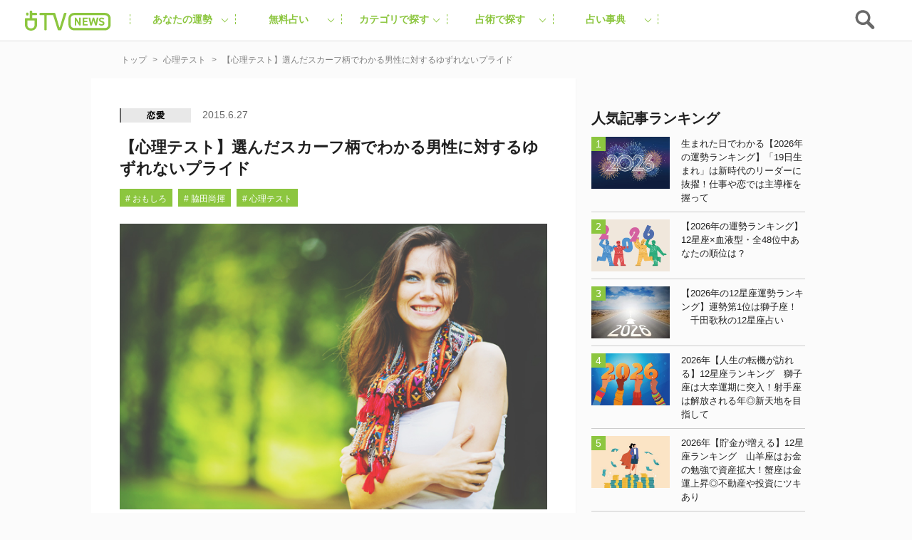

--- FILE ---
content_type: text/html; charset=UTF-8
request_url: https://uranaitv.jp/content/59695
body_size: 95827
content:
<!doctype html>





    <html lang="ja" dir="ltr" itemscope="itemscope" itemtype="http://schema.org/WebSite">

    <head>
<!--広告タグ-->    	
<script async src="https://securepubads.g.doubleclick.net/tag/js/gpt.js"></script>
<script>
  window.googletag = window.googletag || {cmd: []};
  googletag.cmd.push(function() {
    googletag.defineSlot('/9176203,56468662/1831520', [728, 90], 'div-gpt-ad-1692093546307-0').addService(googletag.pubads());
    googletag.defineSlot('/9176203,56468662/1831519', [[300, 250], [320, 180], [300, 300], [250, 250], [336, 280], [300, 280], [200, 200]], 'div-gpt-ad-1692093625482-0').addService(googletag.pubads());
    googletag.defineSlot('/9176203,56468662/1831518', [320, 50], 'div-gpt-ad-1692093707722-0').addService(googletag.pubads());
    googletag.defineSlot('/9176203,56468662/1836338', [[320, 50], [320, 75], [320, 100]], 'div-gpt-ad-1695713424776-0').addService(googletag.pubads());
    googletag.pubads().enableSingleRequest();
    googletag.pubads().collapseEmptyDivs(); //空のdivを閉じる
    googletag.enableServices();
  });
</script>
<!-- end 広告タグ-->    
<script async src="https://fundingchoicesmessages.google.com/i/pub-3892029022285727?ers=1" nonce="Mexndle81suhmJIDEFX9TQ"></script><script nonce="Mexndle81suhmJIDEFX9TQ">(function() {function signalGooglefcPresent() {if (!window.frames['googlefcPresent']) {if (document.body) {const iframe = document.createElement('iframe'); iframe.style = 'width: 0; height: 0; border: none; z-index: -1000; left: -1000px; top: -1000px;'; iframe.style.display = 'none'; iframe.name = 'googlefcPresent'; document.body.appendChild(iframe);} else {setTimeout(signalGooglefcPresent, 0);}}}signalGooglefcPresent();})();</script>


                    <script src="https://code.jquery.com/jquery-3.2.1.min.js" integrity="sha256-hwg4gsxgFZhOsEEamdOYGBf13FyQuiTwlAQgxVSNgt4=" crossorigin="anonymous"></script>
        
                    <link rel="amphtml" href="https://uranaitv.jp/content/59695?amp=1" />
                <meta charset="UTF-8" />
                        <meta http-equiv="content-language" content="ja" />
        <meta http-equiv="content-style-type" content="text/css" />
        <meta http-equiv="content-script-type" content="text/javascript" />
        <meta name="viewport" content="width=device-width,initial-scale=1.0,maximum-scale=1.0,user-scalable=no" />
                    <title>【心理テスト】選んだスカーフ柄でわかる男性に対するゆずれないプライド - 占いTVニュース</title>
                                <!-- by cocoloniinc -->
        <meta name="author" content="cocoloni, Inc." />
        <meta name="Copyright" content="Copyright (c) cocoloni, Inc. All Rights Reserved." />
        <!-- OGPタグ ここから -->
        <meta property="fb:admins" content="129786507193641" />
        <meta property="og:type" content="website" />
                <meta property="og:locale" content="ja_JP" />
        <meta property="og:site_name" content="占いTVニュース" />
        <meta name="twitter:card" content="summary_large_image" />
        <meta name="twitter:site" content="@imuryouranai" />
        <meta name="twitter:domain" content="uranaitv.jp" />
                    <meta property="createdAt" content="2015-06-27">
            <meta property="og:title" content="【心理テスト】選んだスカーフ柄でわかる男性に対するゆずれないプライド" />

                            <meta property="og:description" content="――占い師であり、心理カウンセラーでもある脇田尚揮が、あなたの心の奥を心理テストで暴きます！" />
                                                        <meta property="og:image" content="https://uranaitv.jp/content/wp-content/uploads/sites/3/2015/06/wakita78.jpg" />
                                                                                                                                                            <meta property="og:url" content="https://uranaitv.jp/content/59695" />
        <!-- // OGPタグ ここまで -->
                    <meta property="fb:app_id" content="640425346029837" />
                <link rel="icon" type="image/png" href="https://uranaitv.jp/wp/images/favicon_32.png">
        <link rel="apple-touch-icon-precomposed" href="https://uranaitv.jp/content/wp-content/themes/news_theme/common/images/icon_shortcut.png?20171128" />
        

        


        <link rel="preload" href="https://cdnjs.cloudflare.com/ajax/libs/normalize/7.0.0/normalize.min.css" as="style">
        <link rel="stylesheet" href="https://cdnjs.cloudflare.com/ajax/libs/normalize/7.0.0/normalize.min.css" media="print" onload="this.media='all'">
        
            


            <link rel="preload" href="https://cdnjs.cloudflare.com/ajax/libs/remodal/1.1.1/remodal.css" as="style">
            <link rel="stylesheet" href="https://cdnjs.cloudflare.com/ajax/libs/remodal/1.1.1/remodal.css" media="print" onload="this.media='all'">


            <link rel="preload" href="https://cdnjs.cloudflare.com/ajax/libs/remodal/1.1.1/remodal-default-theme.css" as="style">
            <link rel="stylesheet" href="https://cdnjs.cloudflare.com/ajax/libs/remodal/1.1.1/remodal-default-theme.css" media="print" onload="this.media='all'">

                
            <link rel="preload" href="https://cdnjs.cloudflare.com/ajax/libs/Swiper/4.0.3/css/swiper.min.css" as="style">
            <link rel="stylesheet" href="https://cdnjs.cloudflare.com/ajax/libs/Swiper/4.0.3/css/swiper.min.css" media="print" onload="this.media='all'">
        






        



        <meta name='robots' content='index, follow, max-image-preview:large, max-snippet:-1, max-video-preview:-1' />
	<style>img:is([sizes="auto" i], [sizes^="auto," i]) { contain-intrinsic-size: 3000px 1500px }</style>
	
	<!-- This site is optimized with the Yoast SEO plugin v25.8 - https://yoast.com/wordpress/plugins/seo/ -->
	<link rel="canonical" href="https://uranaitv.jp/content/59695" />
	<link rel="next" href="https://uranaitv.jp/content/59695/2" />
	<meta property="og:locale" content="ja_JP" />
	<meta property="og:type" content="article" />
	<meta property="og:title" content="【心理テスト】選んだスカーフ柄でわかる男性に対するゆずれないプライド - 占いTVニュース" />
	<meta property="og:description" content="――占い師であり、心理カウンセラーでもある脇田尚揮が、あなたの心の奥を心理テストで暴きます！ 【質問】 　あなたは首に巻くスカーフを選ぼうとしています。次のうちどれにしますか？ A：無地のシルク B：ポップな花柄 C：鮮 [&hellip;]" />
	<meta property="og:url" content="https://uranaitv.jp/content/59695" />
	<meta property="og:site_name" content="占いTVニュース" />
	<meta property="article:published_time" content="2015-06-27T02:30:02+00:00" />
	<meta property="article:modified_time" content="2018-10-23T09:25:13+00:00" />
	<meta property="og:image" content="https://uranaitv.jp/content/wp-content/uploads/sites/3/2015/06/wakita78.jpg" />
	<meta property="og:image:width" content="650" />
	<meta property="og:image:height" content="434" />
	<meta property="og:image:type" content="image/jpeg" />
	<meta name="author" content="tamakoshi" />
	<meta name="twitter:card" content="summary_large_image" />
	<meta name="twitter:label1" content="Written by" />
	<meta name="twitter:data1" content="tamakoshi" />
	<script type="application/ld+json" class="yoast-schema-graph">{"@context":"https://schema.org","@graph":[{"@type":"WebPage","@id":"https://uranaitv.jp/content/59695","url":"https://uranaitv.jp/content/59695","name":"【心理テスト】選んだスカーフ柄でわかる男性に対するゆずれないプライド - 占いTVニュース","isPartOf":{"@id":"https://uranaitv.jp/content/#website"},"primaryImageOfPage":{"@id":"https://uranaitv.jp/content/59695#primaryimage"},"image":{"@id":"https://uranaitv.jp/content/59695#primaryimage"},"thumbnailUrl":"https://uranaitv.jp/content/wp-content/uploads/sites/3/2015/06/wakita78.jpg","datePublished":"2015-06-27T02:30:02+00:00","dateModified":"2018-10-23T09:25:13+00:00","author":{"@id":"https://uranaitv.jp/content/#/schema/person/8e1944920ca59fd28fc163ada20707ae"},"inLanguage":"ja","potentialAction":[{"@type":"ReadAction","target":["https://uranaitv.jp/content/59695"]}]},{"@type":"ImageObject","inLanguage":"ja","@id":"https://uranaitv.jp/content/59695#primaryimage","url":"https://uranaitv.jp/content/wp-content/uploads/sites/3/2015/06/wakita78.jpg","contentUrl":"https://uranaitv.jp/content/wp-content/uploads/sites/3/2015/06/wakita78.jpg","width":650,"height":434},{"@type":"WebSite","@id":"https://uranaitv.jp/content/#website","url":"https://uranaitv.jp/content/","name":"占いTVニュース","description":"","potentialAction":[{"@type":"SearchAction","target":{"@type":"EntryPoint","urlTemplate":"https://uranaitv.jp/content/?s={search_term_string}"},"query-input":{"@type":"PropertyValueSpecification","valueRequired":true,"valueName":"search_term_string"}}],"inLanguage":"ja"},{"@type":"Person","@id":"https://uranaitv.jp/content/#/schema/person/8e1944920ca59fd28fc163ada20707ae","name":"tamakoshi","image":{"@type":"ImageObject","inLanguage":"ja","@id":"https://uranaitv.jp/content/#/schema/person/image/","url":"https://secure.gravatar.com/avatar/e911000b73ffe624e4c55a87ec8614e07267e333f821df49b6b892ea6c4a12ff?s=96&d=mm&r=g","contentUrl":"https://secure.gravatar.com/avatar/e911000b73ffe624e4c55a87ec8614e07267e333f821df49b6b892ea6c4a12ff?s=96&d=mm&r=g","caption":"tamakoshi"},"url":"https://uranaitv.jp/content/author/tamakoshi"}]}</script>
	<!-- / Yoast SEO plugin. -->


<link rel="alternate" type="application/rss+xml" title="占いTVニュース &raquo; フィード" href="https://uranaitv.jp/content/feed" />
<link rel="alternate" type="application/rss+xml" title="占いTVニュース &raquo; コメントフィード" href="https://uranaitv.jp/content/comments/feed" />
<link rel="alternate" type="application/rss+xml" title="占いTVニュース &raquo; 【心理テスト】選んだスカーフ柄でわかる男性に対するゆずれないプライド のコメントのフィード" href="https://uranaitv.jp/content/59695/feed" />
<script type="text/javascript">
/* <![CDATA[ */
window._wpemojiSettings = {"baseUrl":"https:\/\/s.w.org\/images\/core\/emoji\/16.0.1\/72x72\/","ext":".png","svgUrl":"https:\/\/s.w.org\/images\/core\/emoji\/16.0.1\/svg\/","svgExt":".svg","source":{"concatemoji":"https:\/\/uranaitv.jp\/content\/wp-includes\/js\/wp-emoji-release.min.js?ver=6.8.2"}};
/*! This file is auto-generated */
!function(s,n){var o,i,e;function c(e){try{var t={supportTests:e,timestamp:(new Date).valueOf()};sessionStorage.setItem(o,JSON.stringify(t))}catch(e){}}function p(e,t,n){e.clearRect(0,0,e.canvas.width,e.canvas.height),e.fillText(t,0,0);var t=new Uint32Array(e.getImageData(0,0,e.canvas.width,e.canvas.height).data),a=(e.clearRect(0,0,e.canvas.width,e.canvas.height),e.fillText(n,0,0),new Uint32Array(e.getImageData(0,0,e.canvas.width,e.canvas.height).data));return t.every(function(e,t){return e===a[t]})}function u(e,t){e.clearRect(0,0,e.canvas.width,e.canvas.height),e.fillText(t,0,0);for(var n=e.getImageData(16,16,1,1),a=0;a<n.data.length;a++)if(0!==n.data[a])return!1;return!0}function f(e,t,n,a){switch(t){case"flag":return n(e,"\ud83c\udff3\ufe0f\u200d\u26a7\ufe0f","\ud83c\udff3\ufe0f\u200b\u26a7\ufe0f")?!1:!n(e,"\ud83c\udde8\ud83c\uddf6","\ud83c\udde8\u200b\ud83c\uddf6")&&!n(e,"\ud83c\udff4\udb40\udc67\udb40\udc62\udb40\udc65\udb40\udc6e\udb40\udc67\udb40\udc7f","\ud83c\udff4\u200b\udb40\udc67\u200b\udb40\udc62\u200b\udb40\udc65\u200b\udb40\udc6e\u200b\udb40\udc67\u200b\udb40\udc7f");case"emoji":return!a(e,"\ud83e\udedf")}return!1}function g(e,t,n,a){var r="undefined"!=typeof WorkerGlobalScope&&self instanceof WorkerGlobalScope?new OffscreenCanvas(300,150):s.createElement("canvas"),o=r.getContext("2d",{willReadFrequently:!0}),i=(o.textBaseline="top",o.font="600 32px Arial",{});return e.forEach(function(e){i[e]=t(o,e,n,a)}),i}function t(e){var t=s.createElement("script");t.src=e,t.defer=!0,s.head.appendChild(t)}"undefined"!=typeof Promise&&(o="wpEmojiSettingsSupports",i=["flag","emoji"],n.supports={everything:!0,everythingExceptFlag:!0},e=new Promise(function(e){s.addEventListener("DOMContentLoaded",e,{once:!0})}),new Promise(function(t){var n=function(){try{var e=JSON.parse(sessionStorage.getItem(o));if("object"==typeof e&&"number"==typeof e.timestamp&&(new Date).valueOf()<e.timestamp+604800&&"object"==typeof e.supportTests)return e.supportTests}catch(e){}return null}();if(!n){if("undefined"!=typeof Worker&&"undefined"!=typeof OffscreenCanvas&&"undefined"!=typeof URL&&URL.createObjectURL&&"undefined"!=typeof Blob)try{var e="postMessage("+g.toString()+"("+[JSON.stringify(i),f.toString(),p.toString(),u.toString()].join(",")+"));",a=new Blob([e],{type:"text/javascript"}),r=new Worker(URL.createObjectURL(a),{name:"wpTestEmojiSupports"});return void(r.onmessage=function(e){c(n=e.data),r.terminate(),t(n)})}catch(e){}c(n=g(i,f,p,u))}t(n)}).then(function(e){for(var t in e)n.supports[t]=e[t],n.supports.everything=n.supports.everything&&n.supports[t],"flag"!==t&&(n.supports.everythingExceptFlag=n.supports.everythingExceptFlag&&n.supports[t]);n.supports.everythingExceptFlag=n.supports.everythingExceptFlag&&!n.supports.flag,n.DOMReady=!1,n.readyCallback=function(){n.DOMReady=!0}}).then(function(){return e}).then(function(){var e;n.supports.everything||(n.readyCallback(),(e=n.source||{}).concatemoji?t(e.concatemoji):e.wpemoji&&e.twemoji&&(t(e.twemoji),t(e.wpemoji)))}))}((window,document),window._wpemojiSettings);
/* ]]> */
</script>
<link rel="preload" href="https://uranaitv.jp/content/wp-content/plugins/zappallas-fortune-v2/css/social_area.css?ver=1"as="style">
    <link rel="stylesheet" href="https://uranaitv.jp/content/wp-content/plugins/zappallas-fortune-v2/css/social_area.css?ver=1" media="print" onload="this.media='all'">
<style id='wp-emoji-styles-inline-css' type='text/css'>

	img.wp-smiley, img.emoji {
		display: inline !important;
		border: none !important;
		box-shadow: none !important;
		height: 1em !important;
		width: 1em !important;
		margin: 0 0.07em !important;
		vertical-align: -0.1em !important;
		background: none !important;
		padding: 0 !important;
	}
</style>
<link rel="preload" href="https://uranaitv.jp/content/wp-includes/css/dist/block-library/style.min.css?ver=6.8.2"as="style">
    <link rel="stylesheet" href="https://uranaitv.jp/content/wp-includes/css/dist/block-library/style.min.css?ver=6.8.2" media="print" onload="this.media='all'">
<style id='classic-theme-styles-inline-css' type='text/css'>
/*! This file is auto-generated */
.wp-block-button__link{color:#fff;background-color:#32373c;border-radius:9999px;box-shadow:none;text-decoration:none;padding:calc(.667em + 2px) calc(1.333em + 2px);font-size:1.125em}.wp-block-file__button{background:#32373c;color:#fff;text-decoration:none}
</style>
<style id='global-styles-inline-css' type='text/css'>
:root{--wp--preset--aspect-ratio--square: 1;--wp--preset--aspect-ratio--4-3: 4/3;--wp--preset--aspect-ratio--3-4: 3/4;--wp--preset--aspect-ratio--3-2: 3/2;--wp--preset--aspect-ratio--2-3: 2/3;--wp--preset--aspect-ratio--16-9: 16/9;--wp--preset--aspect-ratio--9-16: 9/16;--wp--preset--color--black: #000000;--wp--preset--color--cyan-bluish-gray: #abb8c3;--wp--preset--color--white: #ffffff;--wp--preset--color--pale-pink: #f78da7;--wp--preset--color--vivid-red: #cf2e2e;--wp--preset--color--luminous-vivid-orange: #ff6900;--wp--preset--color--luminous-vivid-amber: #fcb900;--wp--preset--color--light-green-cyan: #7bdcb5;--wp--preset--color--vivid-green-cyan: #00d084;--wp--preset--color--pale-cyan-blue: #8ed1fc;--wp--preset--color--vivid-cyan-blue: #0693e3;--wp--preset--color--vivid-purple: #9b51e0;--wp--preset--gradient--vivid-cyan-blue-to-vivid-purple: linear-gradient(135deg,rgba(6,147,227,1) 0%,rgb(155,81,224) 100%);--wp--preset--gradient--light-green-cyan-to-vivid-green-cyan: linear-gradient(135deg,rgb(122,220,180) 0%,rgb(0,208,130) 100%);--wp--preset--gradient--luminous-vivid-amber-to-luminous-vivid-orange: linear-gradient(135deg,rgba(252,185,0,1) 0%,rgba(255,105,0,1) 100%);--wp--preset--gradient--luminous-vivid-orange-to-vivid-red: linear-gradient(135deg,rgba(255,105,0,1) 0%,rgb(207,46,46) 100%);--wp--preset--gradient--very-light-gray-to-cyan-bluish-gray: linear-gradient(135deg,rgb(238,238,238) 0%,rgb(169,184,195) 100%);--wp--preset--gradient--cool-to-warm-spectrum: linear-gradient(135deg,rgb(74,234,220) 0%,rgb(151,120,209) 20%,rgb(207,42,186) 40%,rgb(238,44,130) 60%,rgb(251,105,98) 80%,rgb(254,248,76) 100%);--wp--preset--gradient--blush-light-purple: linear-gradient(135deg,rgb(255,206,236) 0%,rgb(152,150,240) 100%);--wp--preset--gradient--blush-bordeaux: linear-gradient(135deg,rgb(254,205,165) 0%,rgb(254,45,45) 50%,rgb(107,0,62) 100%);--wp--preset--gradient--luminous-dusk: linear-gradient(135deg,rgb(255,203,112) 0%,rgb(199,81,192) 50%,rgb(65,88,208) 100%);--wp--preset--gradient--pale-ocean: linear-gradient(135deg,rgb(255,245,203) 0%,rgb(182,227,212) 50%,rgb(51,167,181) 100%);--wp--preset--gradient--electric-grass: linear-gradient(135deg,rgb(202,248,128) 0%,rgb(113,206,126) 100%);--wp--preset--gradient--midnight: linear-gradient(135deg,rgb(2,3,129) 0%,rgb(40,116,252) 100%);--wp--preset--font-size--small: 13px;--wp--preset--font-size--medium: 20px;--wp--preset--font-size--large: 36px;--wp--preset--font-size--x-large: 42px;--wp--preset--spacing--20: 0.44rem;--wp--preset--spacing--30: 0.67rem;--wp--preset--spacing--40: 1rem;--wp--preset--spacing--50: 1.5rem;--wp--preset--spacing--60: 2.25rem;--wp--preset--spacing--70: 3.38rem;--wp--preset--spacing--80: 5.06rem;--wp--preset--shadow--natural: 6px 6px 9px rgba(0, 0, 0, 0.2);--wp--preset--shadow--deep: 12px 12px 50px rgba(0, 0, 0, 0.4);--wp--preset--shadow--sharp: 6px 6px 0px rgba(0, 0, 0, 0.2);--wp--preset--shadow--outlined: 6px 6px 0px -3px rgba(255, 255, 255, 1), 6px 6px rgba(0, 0, 0, 1);--wp--preset--shadow--crisp: 6px 6px 0px rgba(0, 0, 0, 1);}:where(.is-layout-flex){gap: 0.5em;}:where(.is-layout-grid){gap: 0.5em;}body .is-layout-flex{display: flex;}.is-layout-flex{flex-wrap: wrap;align-items: center;}.is-layout-flex > :is(*, div){margin: 0;}body .is-layout-grid{display: grid;}.is-layout-grid > :is(*, div){margin: 0;}:where(.wp-block-columns.is-layout-flex){gap: 2em;}:where(.wp-block-columns.is-layout-grid){gap: 2em;}:where(.wp-block-post-template.is-layout-flex){gap: 1.25em;}:where(.wp-block-post-template.is-layout-grid){gap: 1.25em;}.has-black-color{color: var(--wp--preset--color--black) !important;}.has-cyan-bluish-gray-color{color: var(--wp--preset--color--cyan-bluish-gray) !important;}.has-white-color{color: var(--wp--preset--color--white) !important;}.has-pale-pink-color{color: var(--wp--preset--color--pale-pink) !important;}.has-vivid-red-color{color: var(--wp--preset--color--vivid-red) !important;}.has-luminous-vivid-orange-color{color: var(--wp--preset--color--luminous-vivid-orange) !important;}.has-luminous-vivid-amber-color{color: var(--wp--preset--color--luminous-vivid-amber) !important;}.has-light-green-cyan-color{color: var(--wp--preset--color--light-green-cyan) !important;}.has-vivid-green-cyan-color{color: var(--wp--preset--color--vivid-green-cyan) !important;}.has-pale-cyan-blue-color{color: var(--wp--preset--color--pale-cyan-blue) !important;}.has-vivid-cyan-blue-color{color: var(--wp--preset--color--vivid-cyan-blue) !important;}.has-vivid-purple-color{color: var(--wp--preset--color--vivid-purple) !important;}.has-black-background-color{background-color: var(--wp--preset--color--black) !important;}.has-cyan-bluish-gray-background-color{background-color: var(--wp--preset--color--cyan-bluish-gray) !important;}.has-white-background-color{background-color: var(--wp--preset--color--white) !important;}.has-pale-pink-background-color{background-color: var(--wp--preset--color--pale-pink) !important;}.has-vivid-red-background-color{background-color: var(--wp--preset--color--vivid-red) !important;}.has-luminous-vivid-orange-background-color{background-color: var(--wp--preset--color--luminous-vivid-orange) !important;}.has-luminous-vivid-amber-background-color{background-color: var(--wp--preset--color--luminous-vivid-amber) !important;}.has-light-green-cyan-background-color{background-color: var(--wp--preset--color--light-green-cyan) !important;}.has-vivid-green-cyan-background-color{background-color: var(--wp--preset--color--vivid-green-cyan) !important;}.has-pale-cyan-blue-background-color{background-color: var(--wp--preset--color--pale-cyan-blue) !important;}.has-vivid-cyan-blue-background-color{background-color: var(--wp--preset--color--vivid-cyan-blue) !important;}.has-vivid-purple-background-color{background-color: var(--wp--preset--color--vivid-purple) !important;}.has-black-border-color{border-color: var(--wp--preset--color--black) !important;}.has-cyan-bluish-gray-border-color{border-color: var(--wp--preset--color--cyan-bluish-gray) !important;}.has-white-border-color{border-color: var(--wp--preset--color--white) !important;}.has-pale-pink-border-color{border-color: var(--wp--preset--color--pale-pink) !important;}.has-vivid-red-border-color{border-color: var(--wp--preset--color--vivid-red) !important;}.has-luminous-vivid-orange-border-color{border-color: var(--wp--preset--color--luminous-vivid-orange) !important;}.has-luminous-vivid-amber-border-color{border-color: var(--wp--preset--color--luminous-vivid-amber) !important;}.has-light-green-cyan-border-color{border-color: var(--wp--preset--color--light-green-cyan) !important;}.has-vivid-green-cyan-border-color{border-color: var(--wp--preset--color--vivid-green-cyan) !important;}.has-pale-cyan-blue-border-color{border-color: var(--wp--preset--color--pale-cyan-blue) !important;}.has-vivid-cyan-blue-border-color{border-color: var(--wp--preset--color--vivid-cyan-blue) !important;}.has-vivid-purple-border-color{border-color: var(--wp--preset--color--vivid-purple) !important;}.has-vivid-cyan-blue-to-vivid-purple-gradient-background{background: var(--wp--preset--gradient--vivid-cyan-blue-to-vivid-purple) !important;}.has-light-green-cyan-to-vivid-green-cyan-gradient-background{background: var(--wp--preset--gradient--light-green-cyan-to-vivid-green-cyan) !important;}.has-luminous-vivid-amber-to-luminous-vivid-orange-gradient-background{background: var(--wp--preset--gradient--luminous-vivid-amber-to-luminous-vivid-orange) !important;}.has-luminous-vivid-orange-to-vivid-red-gradient-background{background: var(--wp--preset--gradient--luminous-vivid-orange-to-vivid-red) !important;}.has-very-light-gray-to-cyan-bluish-gray-gradient-background{background: var(--wp--preset--gradient--very-light-gray-to-cyan-bluish-gray) !important;}.has-cool-to-warm-spectrum-gradient-background{background: var(--wp--preset--gradient--cool-to-warm-spectrum) !important;}.has-blush-light-purple-gradient-background{background: var(--wp--preset--gradient--blush-light-purple) !important;}.has-blush-bordeaux-gradient-background{background: var(--wp--preset--gradient--blush-bordeaux) !important;}.has-luminous-dusk-gradient-background{background: var(--wp--preset--gradient--luminous-dusk) !important;}.has-pale-ocean-gradient-background{background: var(--wp--preset--gradient--pale-ocean) !important;}.has-electric-grass-gradient-background{background: var(--wp--preset--gradient--electric-grass) !important;}.has-midnight-gradient-background{background: var(--wp--preset--gradient--midnight) !important;}.has-small-font-size{font-size: var(--wp--preset--font-size--small) !important;}.has-medium-font-size{font-size: var(--wp--preset--font-size--medium) !important;}.has-large-font-size{font-size: var(--wp--preset--font-size--large) !important;}.has-x-large-font-size{font-size: var(--wp--preset--font-size--x-large) !important;}
:where(.wp-block-post-template.is-layout-flex){gap: 1.25em;}:where(.wp-block-post-template.is-layout-grid){gap: 1.25em;}
:where(.wp-block-columns.is-layout-flex){gap: 2em;}:where(.wp-block-columns.is-layout-grid){gap: 2em;}
:root :where(.wp-block-pullquote){font-size: 1.5em;line-height: 1.6;}
</style>
<link rel="preload" href="https://uranaitv.jp/content/wp-content/plugins/wp-pagenavi/pagenavi-css.css?ver=2.70"as="style">
    <link rel="stylesheet" href="https://uranaitv.jp/content/wp-content/plugins/wp-pagenavi/pagenavi-css.css?ver=2.70" media="print" onload="this.media='all'">
<link rel="https://api.w.org/" href="https://uranaitv.jp/content/wp-json/" /><link rel="alternate" title="JSON" type="application/json" href="https://uranaitv.jp/content/wp-json/wp/v2/posts/59695" /><link rel="EditURI" type="application/rsd+xml" title="RSD" href="https://uranaitv.jp/content/xmlrpc.php?rsd" />
<link rel='shortlink' href='https://uranaitv.jp/content/?p=59695' />
<link rel="alternate" title="oEmbed (JSON)" type="application/json+oembed" href="https://uranaitv.jp/content/wp-json/oembed/1.0/embed?url=https%3A%2F%2Furanaitv.jp%2Fcontent%2F59695" />
<link rel="alternate" title="oEmbed (XML)" type="text/xml+oembed" href="https://uranaitv.jp/content/wp-json/oembed/1.0/embed?url=https%3A%2F%2Furanaitv.jp%2Fcontent%2F59695&#038;format=xml" />
<style type="text/css"></style><script type="text/javascript"></script>    <script>
        var ajaxurl = 'https://uranaitv.jp/content/wp-admin/admin-ajax.php';
    </script>
<style type="text/css">.recentcomments a{display:inline !important;padding:0 !important;margin:0 !important;}</style>	<style type="text/css" id="twentythirteen-header-css">
			.site-header {
			background: url(https://uranaitv.jp/content/wp-content/themes/news_theme/images/headers/circle.png) no-repeat scroll top;
			background-size: 1600px auto;
		}
		</style>
	

                    
<style>.async-hide { opacity: 0 !important} </style>
<script>(function(a,s,y,n,c,h,i,d,e){s.className+=' '+y;h.start=1*new Date;
h.end=i=function(){s.className=s.className.replace(RegExp(' ?'+y),'')};
(a[n]=a[n]||[]).hide=h;setTimeout(function(){i();h.end=null},c);h.timeout=c;
})(window,document.documentElement,'async-hide','dataLayer',4000,
{'GTM-MV5B3LJ':true});</script>
<script>
  (function(i,s,o,g,r,a,m){i['GoogleAnalyticsObject']=r;i[r]=i[r]||function(){
  (i[r].q=i[r].q||[]).push(arguments)},i[r].l=1*new Date();a=s.createElement(o),
  m=s.getElementsByTagName(o)[0];a.async=1;a.src=g;m.parentNode.insertBefore(a,m)
  })(window,document,'script','//www.google-analytics.com/analytics.js','ga');

  ga('create', 'UA-37570723-1', 'auto');
  ga('require', 'GTM-MV5B3LJ');
  ga('require', 'linker');
  ga('require', 'displayfeatures');
  var dimensionValue = 'posts_psychology';
  ga('set', 'dimension3', dimensionValue);
  ga('send', 'pageview', {
	   'hitCallback': function() {
   //     ga_td_callback();
       }
	  });
  ga('create', 'UA-37570723-6', 'auto', {'name': 'article', 'allowLinker': true});
  ga('article.require', 'displayfeatures');
  ga('article.require', 'linker');
  ga('article.send', 'pageview');
</script>


<!-- Cxense script begin -->
<script type="text/javascript">
var cX = cX || {}; cX.callQueue = cX.callQueue || [];
cX.callQueue.push(['setSiteId', '1145202061568569342']);
var cx_props = cx_props || {};
cX.callQueue.push(['invoke', function() {
    cx_props['k'] = [];
    try {
        if (new Date().getTime() - parseInt(cX.library.m_atfr.match(/altm=(\d+)/)[1]) >= 30*60*1000) {
            cX.stopAllSessionAnnotations();
        }
    } catch (e) {}
    var cookieKey = '_cx_fvt';
    if (!cX.getCookie(cookieKey)) {
        cX.setCustomParameters({ 'newuser': 'true'});
        cX.startSessionAnnotation({'newusersession': 'true'});
    }
    cX.setCookie(cookieKey, 'true', 3*30 , '/', location.hostname);
    if( 'newusersession' in cX.library._getSessionAnnotations() ) {
        cx_props['k'].push("初訪ユーザー");
    }
    try {
      if(document.referrer) {
        var refhost = document.referrer.split('/')[2].replace(/^www./,'');
        cx_props['k'].push(refhost);
      }
    } catch (e) {}
    cX.sendPageViewEvent();
}]);
</script>
<script type="text/javascript">
(function(d,s,e,t){e=d.createElement(s);e.type='text/java'+s;e.async='async';
e.src='http'+('https:'===location.protocol?'s://s':'://')+'cdn.cxense.com/cx.js';
t=d.getElementsByTagName(s)[0];t.parentNode.insertBefore(e,t);})(document,'script');
</script>
<!-- Cxense script end -->
<!-- Google Tag Manager -->
<script>(function(w,d,s,l,i){w[l]=w[l]||[];w[l].push({'gtm.start':
new Date().getTime(),event:'gtm.js'});var f=d.getElementsByTagName(s)[0],
j=d.createElement(s),dl=l!='dataLayer'?'&l='+l:'';j.async=true;j.src=
'https://www.googletagmanager.com/gtm.js?id='+i+dl;f.parentNode.insertBefore(j,f);
})(window,document,'script','dataLayer','GTM-P7DSC64');</script>
<!-- End Google Tag Manager -->
        


        





        <style>
                    </style>



        
<link rel="preload" href="https://uranaitv.jp/content/wp-content/themes/news_theme/style/master/master_main.min.css" as="style">
<link rel="stylesheet" href="https://uranaitv.jp/content/wp-content/themes/news_theme/style/master/master_main.min.css" media="print" onload="this.media='all'">


 <link rel="preload" href="https://uranaitv.jp/content/wp-content/themes/news_theme/style/module/module_main.min.css" as="style">
<link rel="stylesheet" href="https://uranaitv.jp/content/wp-content/themes/news_theme/style/module/module_main.min.css" media="print" onload="this.media='all'">
           
    <link rel="preload" href="https://uranaitv.jp/content/wp-content/themes/news_theme/style/parts/parts_main.min.css" as="style">
<link rel="stylesheet" href="https://uranaitv.jp/content/wp-content/themes/news_theme/style/parts/parts_main.min.css" media="print" onload="this.media='all'">

    <link rel="preload" href="https://uranaitv.jp/content/wp-content/themes/news_theme/style/element/element_main.min.css" as="style">
<link rel="stylesheet" href="https://uranaitv.jp/content/wp-content/themes/news_theme/style/element/element_main.min.css" media="print" onload="this.media='all'">
 


        





	

	

				 
							
			
			<script>
			window.gnsrcmd = window.gnsrcmd || {};
			gnsrcmd.cmd = gnsrcmd.cmd || [];
			</script>
			<script async src="//rj.gssprt.jp/rm/197/627/m197627.js"></script>

				
				



		

	




        <script defer="defer" src="https://yads.c.yimg.jp/js/ytag.js"></script>
        <script defer="defer">
            window.yjDataLayer = window.yjDataLayer || [];

            function ytag() {
                yjDataLayer.push(arguments);
            }
            ytag({
                "type": "ycl_cookie"
            });
            ytag({
                "type": "ycl_cookie_extended"
            });
        </script>

        
            <!-- Geniee Wrapper Head Tag -->
            <script>
                window.gnshbrequest = window.gnshbrequest || {
                    cmd: []
                };
                window.gnshbrequest.cmd.push(function() {
                    window.gnshbrequest.registerPassback("1507579");
                    window.gnshbrequest.registerPassback("1507578");
                    window.gnshbrequest.registerPassback("1538136");
                    window.gnshbrequest.registerPassback("1508622");
                    window.gnshbrequest.registerPassback("1508623");
                    window.gnshbrequest.forceInternalRequest();
                });
            </script>
            <script async src="https://cpt.geniee.jp/hb/v1/197627/407/wrapper.min.js"></script>
            <!-- /Geniee Wrapper Head Tag -->

            <!-- Treasure Data -->

            

            <script type="text/javascript">
                ! function(t, e) {
                    if (void 0 === e[t]) {
                        e[t] = function() {
                            e[t].clients.push(this), this._init = [Array.prototype.slice.call(arguments)]
                        }, e[t].clients = [];
                        for (var r = function(t) {
                                return function() {
                                    return this["_" + t] = this["_" + t] || [], this["_" + t].push(Array.prototype.slice.call(arguments)), this
                                }
                            }, s = ["addRecord", "set", "trackEvent", "trackPageview", "ready"], n = 0; n < s.length; n++) {
                            var i = s[n];
                            e[t].prototype[i] = r(i)
                        }
                        var a = document.createElement("script");
                        a.type = "text/javascript", a.async = !0, a.src = ("https:" === document.location.protocol ? "https:" : "http:") + "//s3.amazonaws.com/td-cdn/sdk/td-1.2.0.js";
                        var c = document.getElementsByTagName("script")[0];
                        c.parentNode.insertBefore(a, c)
                    }
                }("Treasure", this);
            </script>
            <script type="text/javascript">
                var td = new Treasure({
                    host: 'in.treasuredata.com',
                    writeKey: '5394/194a0a5f455ae1cb1402ebb16ed3a1d60279f357',
                    database: 'logbase_uport',
                    startInSignedMode: true
                });
                td.set('$global', 'td_global_id', 'td_global_id');
                td.set('accesslog_fact', {
                    'maru_post_id': '59695'
                });
                td.trackPageview('accesslog_fact');
            </script>
            <!-- /Treasure Data -->


            
            


                    
        
















  


<script type="application/ld+json">
{
  "@context": "http://schema.org",
  "@type": "NewsArticle",
  "mainEntityOfPage":{
    "@type":"WebPage",
    "@id":"https://uranaitv.jp/content/59695"
  },
   "name" : "【心理テスト】選んだスカーフ柄でわかる男性に対するゆずれないプライド",
  "headline": "【心理テスト】選んだスカーフ柄でわかる男性に対するゆずれないプライド",
  "image": {
    "@type": "ImageObject",
    "url": "https://uranaitv.jp/content/wp-content/uploads/sites/3/2015/06/wakita78.jpg",
    "height": 434,
    "width": 650  },
  "datePublished": "2015/06/27",
  "dateModified": "2018/10/23",
  "author": {
    "@type": "Person",
    "name": "脇田 尚揮"
  },
   "publisher": {
    "@type": "Organization",
    "name": "cocoloni,Inc.",
    "logo": {
      "@type": "ImageObject",
      "url": "https://cocoloni.com/wp-content/uploads/2018/09/cocoloni_logo-2.png",
      "width": 568,
      "height": 115
    }
  },
  "description": "――占い師であり、心理カウンセラーでもある脇田尚揮が、あなたの心の奥を心理テストで暴きます！【質問】　あなたは首に巻くスカーフを選ぼうとしています。次のうちどれにしますか？ A：無地のシルクB：ポップな花柄C：鮮やかなトルコ柄D：落ち着いた千鳥柄　あなたはどれを選……"
}
</script>









    




    </head>

    <body>


        
                    <!-- /9176203,56468662/1831520 -->
            <div style='position:fixed;bottom:0;left:0;right:0;width:100%;background:rgba(0, 0, 0, 0);z-index:99998;text-align:center;transform:translate3d(0, 0, 0);'>
            <div id='div-gpt-ad-1692093546307-0' style='margin:auto;text-align:center;z-index:99999;'>
                <script>
                googletag.cmd.push(function() { googletag.display('div-gpt-ad-1692093546307-0'); });
                </script>
            </div>
            </div>

        
            <!-- Google Tag Manager (noscript) -->
            <noscript><iframe src="https://www.googletagmanager.com/ns.html?id=GTM-P7DSC64" height="0" width="0" style="display:none;visibility:hidden"></iframe></noscript>
            <!-- End Google Tag Manager (noscript) -->

            <!-- Geniee Interstitial Body Tag -->
            <script src="https://cpt.geniee.jp/hb/v1/197627/407/instbody.min.js"></script>
            <!-- /Geniee Interstitial Body Tag -->
            <header class="header">
                

                                    <div class="header-logo">
                        <a href="/">
                            <img src="https://uranaitv.jp/content/wp-content/themes/news_theme/logo.svg" width="121" height="28" alt="占いTVニュース">
                        </a>
                    </div>
                


                                    <nav class="navi_box">
  <ul class="header-navi-pc_box">



    <li class="header-navi-pc_box__li">
      <a href="#" class="init-bottom">
        <p class="init-bottom__text">あなたの運勢</p>
      </a>
      <ul class="header-navi-pc_box__second-level">

        <li class="header-navi-pc_box__second-li">
          <a href="/rank_fortune" class="header-navi-pc_box__second-link">
            <p class="header-navi-pc_box__second-menu">【12星座別】今日の運勢</p>
          </a>
        </li>
        <li class="header-navi-pc_box__second-li">
          <a href="/content/needs/tomorrowunsei-2" class="header-navi-pc_box__second-link">
            <p class="header-navi-pc_box__second-menu">【血液型別】明日の運勢</p>
          </a>
        </li>
        <li class="header-navi-pc_box__second-li">
          <a href="/content/tag/weekly-fortune" class="header-navi-pc_box__second-link">
            <p class="header-navi-pc_box__second-menu">今週の運勢</p>
          </a>
        </li>
        <li class="header-navi-pc_box__second-li">
          <a href="/content/tag/monthly-fortune" class="header-navi-pc_box__second-link">
            <p class="header-navi-pc_box__second-menu">今月の運勢</p>
          </a>
        </li>
        <li class="header-navi-pc_box__second-li">
<!--
          <a href="/content/tag/2024%e5%b9%b4%e3%81%ae%e9%81%8b%e5%8b%a2" class="header-navi-pc_box__second-link">
            <p class="header-navi-pc_box__second-menu">2024年の運勢</p>
          </a>
-->
          <a href="/content/tag/2026%e5%b9%b4%e3%81%ae%e9%81%8b%e5%8b%a2" class="header-navi-pc_box__second-link">
            <p class="header-navi-pc_box__second-menu">2026年の運勢</p>
          </a>
        </li>
        
      </ul>
    </li>

    <li class="header-navi-pc_box__li">
      <a href="#" class="init-bottom">
        <p class="init-bottom__text">無料占い</p>
      </a>
      <ul class="header-navi-pc_box__second-level">
        <li class="header-navi-pc_box__second-li">
          <a href="/content/tag/muryou" class="header-navi-pc_box__second-link">
            <p class="header-navi-pc_box__second-menu">新着の占い</p>
          </a>
        </li>
        <li class="header-navi-pc_box__second-li">
          <a href="/content/love-fortune" class="header-navi-pc_box__second-link">
            <p class="header-navi-pc_box__second-menu">恋愛占い</p>
          </a>
        </li>
        <li class="header-navi-pc_box__second-li">
          <a href="/content/affinity" class="header-navi-pc_box__second-link">
            <p class="header-navi-pc_box__second-menu">相性占い</p>
          </a>
        </li>

        <li class="header-navi-pc_box__second-li">
          <a href="/content/marriage/" class="header-navi-pc_box__second-link">
            <p class="header-navi-pc_box__second-menu">結婚占い</p>
          </a>
        </li>
        <li class="header-navi-pc_box__second-li">
          <a href="/content/anokimo" class="header-navi-pc_box__second-link">
            <p class="header-navi-pc_box__second-menu">あの人の気持ち</p>
          </a>
        </li>
        <li class="header-navi-pc_box__second-li">
          <a href="/content/destiny" class="header-navi-pc_box__second-link">
            <p class="header-navi-pc_box__second-menu">運命の人</p>
          </a>
        </li>

        <li class="header-navi-pc_box__second-li">
          <a href="/content/fortune-telling" class="header-navi-pc_box__second-link">
            <p class="header-navi-pc_box__second-menu">運勢・運命</p>
          </a>
        </li>
        <li class="header-navi-pc_box__second-li">
          <a href="/content/character" class="header-navi-pc_box__second-link">
            <p class="header-navi-pc_box__second-menu">性格診断</p>
          </a>
        </li>
        <li class="header-navi-pc_box__second-li">
          <a href="/content/work-money" class="header-navi-pc_box__second-link">
            <p class="header-navi-pc_box__second-menu">仕事運・金運</p>
          </a>
        </li>
      </ul>
    </li>

    <li class="header-navi-pc_box__li">
      <a href="#" class="init-bottom">
        <p class="init-bottom__text">カテゴリで探す</p>
      </a>
      <ul class="header-navi-pc_box__second-level">
        <!--
                <li class="header-navi-pc_box__second-li">
                  <a href="#" class="header-navi-pc_box__second-link">
                  <p class="header-navi-pc_box__second-menu">新着の記事</p>
                </a>
              </li>
                -->
        <li class="header-navi-pc_box__second-li">
          <a href="/content/needs/fortune" class="header-navi-pc_box__second-link">
            <p class="header-navi-pc_box__second-menu">運勢</p>
          </a>
        </li>
        <li class="header-navi-pc_box__second-li">
          <a href="/content/needs/seikaku" class="header-navi-pc_box__second-link">
            <p class="header-navi-pc_box__second-menu">性格診断</p>
          </a>
        </li>
        <li class="header-navi-pc_box__second-li">
          <a href="/content/love-marriage" class="header-navi-pc_box__second-link">
            <p class="header-navi-pc_box__second-menu">恋愛・結婚</p>
          </a>
        </li>
        <li class="header-navi-pc_box__second-li">
          <a href="/content/needs/work" class="header-navi-pc_box__second-link">
            <p class="header-navi-pc_box__second-menu">仕事運</p>
          </a>
        </li>
        <li class="header-navi-pc_box__second-li">
          <a href="/content/needs/human" class="header-navi-pc_box__second-link">
            <p class="header-navi-pc_box__second-menu">人間関係</p>
          </a>
        </li>
        <li class="header-navi-pc_box__second-li">
          <a href="/content/needs/money" class="header-navi-pc_box__second-link">
            <p class="header-navi-pc_box__second-menu">金運</p>
          </a>
        </li>
        <li class="header-navi-pc_box__second-li">
          <a href="/content/needs/family" class="header-navi-pc_box__second-link">
            <p class="header-navi-pc_box__second-menu">家庭</p>
          </a>
        </li>
        <li class="header-navi-pc_box__second-li">
          <a href="/content/needs/deai" class="header-navi-pc_box__second-link">
            <p class="header-navi-pc_box__second-menu">出会い</p>
          </a>
        </li>
      </ul>
    </li>

    <li class="header-navi-pc_box__li header-navi-pc_box__li--double">
      <a href="#" class="init-bottom">
        <p class="init-bottom__text">占術で探す</p>
      </a>
      <ul class="header-navi-pc_box__second-level">
        <li class="header-navi-pc_box__second-li">
          <a href="/content/senjutsu/horoscope" class="header-navi-pc_box__second-link">
            <p class="header-navi-pc_box__second-menu">星占い</p>
          </a>
        </li>
        <li class="header-navi-pc_box__second-li">
          <a href="/content/senjutsu/blood" class="header-navi-pc_box__second-link">
            <p class="header-navi-pc_box__second-menu">血液型占い</p>
          </a>
        </li>
        <li class="header-navi-pc_box__second-li">
          <a href="/content/senjutsu/psychology" class="header-navi-pc_box__second-link">
            <p class="header-navi-pc_box__second-menu">心理テスト</p>
          </a>
        </li>
        <li class="header-navi-pc_box__second-li">
          <a href="/content/senjutsu/shindan-3" class="header-navi-pc_box__second-link">
            <p class="header-navi-pc_box__second-menu">診断テスト</p>
          </a>
        </li>
        <li class="header-navi-pc_box__second-li">
          <a href="/content/senjutsu/tarot" class="header-navi-pc_box__second-link">
            <p class="header-navi-pc_box__second-menu">タロット占い</p>
          </a>
        </li>
        <li class="header-navi-pc_box__second-li">
          <a href="/content/senjutsu/tesou" class="header-navi-pc_box__second-link">
            <p class="header-navi-pc_box__second-menu">手相占い</p>
          </a>
        </li>
        <li class="header-navi-pc_box__second-li">
          <a href="/content/senjutsu/suuhi" class="header-navi-pc_box__second-link">
            <p class="header-navi-pc_box__second-menu">数秘術</p>
          </a>
        </li>
        <li class="header-navi-pc_box__second-li">
          <a href="/content/senjutsu/kigaku" class="header-navi-pc_box__second-link">
            <p class="header-navi-pc_box__second-menu">九星気学</p>
          </a>
        </li>
        <li class="header-navi-pc_box__second-li">
          <a href="/content/senjutsu/seimei" class="header-navi-pc_box__second-link">
            <p class="header-navi-pc_box__second-menu">姓名判断</p>
          </a>
        </li>
        <li class="header-navi-pc_box__second-li">
          <a href="/content/senjutsu/fusui" class="header-navi-pc_box__second-link">
            <p class="header-navi-pc_box__second-menu">風水</p>
          </a>
        </li>
        <li class="header-navi-pc_box__second-li">
          <a href="/content/senjutsu/ninsou" class="header-navi-pc_box__second-link">
            <p class="header-navi-pc_box__second-menu">人相占い</p>
          </a>
        </li>
        <li class="header-navi-pc_box__second-li">
          <a href="/content/senjutsu/action" class="header-navi-pc_box__second-link">
            <p class="header-navi-pc_box__second-menu">行動占い</p>
          </a>
        </li>
        <li class="header-navi-pc_box__second-li">
          <a href="/content/senjutsu/dream" class="header-navi-pc_box__second-link">
            <p class="header-navi-pc_box__second-menu">夢占い</p>
          </a>
        </li>
        <li class="header-navi-pc_box__second-li">
          <a href="/content/senjutsu/shichu" class="header-navi-pc_box__second-link">
            <p class="header-navi-pc_box__second-menu">四柱推命</p>
          </a>
        </li>
        <li class="header-navi-pc_box__second-li">
          <a href="/content/tag/orashindan-2" class="header-navi-pc_box__second-link">
            <p class="header-navi-pc_box__second-menu">オーラ診断</p>
          </a>
        </li>
        <li class="header-navi-pc_box__second-li">
          <a href="/content/senjutsu/hisseki" class="header-navi-pc_box__second-link">
            <p class="header-navi-pc_box__second-menu">筆跡鑑定</p>
          </a>
        </li>
        <li class="header-navi-pc_box__second-li">
          <a href="/content/tag/zenseuranai" class="header-navi-pc_box__second-link">
            <p class="header-navi-pc_box__second-menu">前世占い</p>
          </a>
        </li>
      </ul>
    </li>

    <li class="header-navi-pc_box__li header-navi-pc_box__li--last">
      <a href="#" class="init-bottom">
        <p class="init-bottom__text init-bottom__text--last">占い事典</p>
      </a>
      <ul class="header-navi-pc_box__second-level">
        <li class="header-navi-pc_box__second-li">
          <a href="/dictionary/fortune-telling" class="header-navi-pc_box__second-link">
            <p class="header-navi-pc_box__second-menu">占いの基礎知識</p>
          </a>
        </li>
        <li class="header-navi-pc_box__second-li">
          <a href="/dictionary/astrology" class="header-navi-pc_box__second-link">
            <p class="header-navi-pc_box__second-menu">西洋占星術</p>
          </a>
        </li>
        <li class="header-navi-pc_box__second-li">
          <a href="/dictionary/tarot" class="header-navi-pc_box__second-link">
            <p class="header-navi-pc_box__second-menu">タロット</p>
          </a>
        </li>
        <li class="header-navi-pc_box__second-li">
          <a href="/dictionary/divination" class="header-navi-pc_box__second-link">
            <p class="header-navi-pc_box__second-menu">易</p>
          </a>
        </li>
        <li class="header-navi-pc_box__second-li">
          <a href="/dictionary/feng-shui" class="header-navi-pc_box__second-link">
            <p class="header-navi-pc_box__second-menu">風水</p>
          </a>
        </li>


        <li class="header-navi-pc_box__second-li">
          <a href="/dictionary/four-pillars" class="header-navi-pc_box__second-link">
            <p class="header-navi-pc_box__second-menu">四柱推命</p>
          </a>
        </li>
        <li class="header-navi-pc_box__second-li">
          <a href="/dictionary/calendar" class="header-navi-pc_box__second-link">
            <p class="header-navi-pc_box__second-menu">暦</p>
          </a>
        </li>

      </ul>
    </li>


  </ul>
</nav>

                                <div class="header-menu">
                <img src="https://uranaitv.jp/content/wp-content/themes/news_theme/search_icon.svg">
            </div>
            <div class="header-menu-main">
                <div class="header-menu-inner">
                                        <form action="https://uranaitv.jp/content/" method="GET" id="search" class="header-menu-search search-form">
                        <input type="text" value="" class="searchFeeld" name="s" id="s" placeholder=""/>
                    </form>
                    
                    <!-- //下層用ヘッダー ここまで -->
                                        
                    <section id="header-menu-news" class="header-menu-section header-menu-news">
                        <!--
                        <h2 class="header-menu-section-title">
                        ニュース
                        </h2>
                        -->
                        <!-- プログラムに置き換え部分 -->
                        <div class="header-news-list keywords-list">
                            <h3 class="header-menu-title">
                                人気のキーワード
                            </h3>
                                                              <ul>
            <li><a href="/content/tag/muryou">無料占い</a></li>
            <li><a href="/content/senjutsu/horoscope">12星座占い</a></li>
            <li><a href="/content/senjutsu/blood">血液型占い</a></li>
            <li><a href="/content/senjutsu/psychology">心理テスト</a></li>
            <li><a href="/content/senjutsu/shindan-3">診断テスト</a></li>
            <li><a href="/content/tag/shashin-shinri">写真心理テスト</a></li>
            <li><a href="/content/tag/2026%e5%b9%b4%e3%81%ae%e9%81%8b%e5%8b%a2">2026年の運勢</a></li>
            <!--<li><a href="/choun_ranking/2021">超運ランキング2023</a></li>
            <li><a href="/content/535731">占いフェス ONLINE 2021 NEW YEAR</a></li>-->
          </ul>                                                        </div>
                        <div class="header-menu-button">
                            <!--
                                            <a href="" class="btn btn-outline btn-block">
                                                ニュース一覧
                                            </a>
                            -->
                        </div>
                    </section>
                    
                </div>
            </div>



            </header>

        




    <main class="main">
        <div class="container row">
            <div class="main-column">
                                    <article class="article">
                        <header class="article-header">
                            <div class="article-header-info">
                                                                    <div class="article-thumb">
                                        <picture>
                                            <source media="(max-width: 750px)" srcset="https://uranaitv.jp/content/wp-content/uploads/sites/3/2015/06/wakita78.jpg">
                                            <img loading="lazy" src="https://uranaitv.jp/content/wp-content/uploads/sites/3/2015/06/wakita78.jpg" alt="【心理テスト】選んだスカーフ柄でわかる男性に対するゆずれないプライド">
                                        </picture>
                                    </div>
                                                                <div class="article-meta">
                                    				<a href="https://uranaitv.jp/content/needs/love" class="article-cate">恋愛</a>
                                    <time class="article-date">
                                        2015.6.27                                    </time>
                                </div>
                            </div>
                            <h1>
                                【心理テスト】選んだスカーフ柄でわかる男性に対するゆずれないプライド                            </h1>
                                                                                        <ul class="tags-list">
                                                                                <li class="tag">
                                                <a href="https://uranaitv.jp/content/tag/entame">
                                                    #&nbsp;おもしろ                                                </a>
                                            </li>
                                                                                <li class="tag">
                                                <a href="https://uranaitv.jp/content/tag/wakitanaoki">
                                                    #&nbsp;脇田尚揮                                                </a>
                                            </li>
                                                                                                                            <li class="tag">
                                                        <a href="https://uranaitv.jp/content/senjutsu/psychology">
                                                            #&nbsp;心理テスト                                                        </a>
                                                    </li>
                                                                                </ul>
                                <!-- if ($posttags) :-->
                                                    </header>
                        <section class="article-main">
                                                        <div class="kizi_img_1"><img fetchpriority="high" decoding="async" src="https://uranaitv.jp/content/wp-content/uploads/sites/3/2015/06/wakita78.jpg" alt="wakita78" width="650" height="434" class="alignnone size-full wp-image-60656" /></div>
<p>――占い師であり、心理カウンセラーでもある脇田尚揮が、あなたの心の奥を心理テストで暴きます！</p>
<div class="kizi_waku_1"><strong>【質問】</strong><br />
　あなたは首に巻くスカーフを選ぼうとしています。次のうちどれにしますか？ </p>
<p><strong>A：無地のシルク<br />
B：ポップな花柄<br />
C：鮮やかなトルコ柄<br />
D：落ち着いた千鳥柄</strong></div>
<p>　あなたはどれを選びましたか？　さっそく結果を見てみましょう。</p>
<div class="kizi_button_1"><a href="http://uranaitv.jp/content/59695/2">結果を見る</a></div>

                                                        
                            




                            
    <div class="cast">
    <h4 class="cast__index">占い監修者</h4>
    <div class="profile mb20">
        <div class="clearfix mb10">
            <a href="https://uranaitv.jp/content/fortune-specialists/fortuneteller057/" class="more" id="more-prof">
            <div class="prof">
                                                    <img src="https://media.agaru.tv/program/image/thumbnail/wakita-naoki_thumb.png" />
                        </div>
            <div>
                <span class="title">脇田 尚揮(わきた なおき)</span>
                <p>鹿児島の路上ワンコイン鑑定からスタートし、上京後国内外で活躍。TVなど多数のメディアで紹介され、池袋で占い館の運営にも着手。<br />
使用占術：西洋占星術、風水、タロット                </p>
               
            </div>
            </a>
        </div>
                <div class="fsp_url">
            <span class="title">◆占いコンテンツ</span>
                                <a href="https://uranaitv.jp/content/tag/wakitanaoki">
   <p class="site-list">
      ・占いTVニュース「脇田尚揮」
   </p>
</a>                </div>
            </div>
</div>
                        </section>
                                                

                        <section class="sns-share">
                            <div class="sns-share-title">
                                記事が気に入ったらシェア
                            </div>
                            <ul class="sns-share-buttons">
                                <li class="sns-share-button">
                                    <a target="_blank" href="http://twitter.com/share?count=horizontal&amp;text=【心理テスト】選んだスカーフ柄でわかる男性に対するゆずれないプライド&amp;url=https://uranaitv.jp/content/59695&amp;via=imuryouranai" onclick="window.open(encodeURI(decodeURI(this.href)), 'tweetwindow', 'width=550, height=450, personalbar=0, toolbar=0, scrollbars=1, resizable=1'); return false;">
                                        <img loading="lazy" src="https://uranaitv.jp/content/wp-content/themes/news_theme/tw-on.png" width="26" height="26" alt="twitter">
                                    </a>
                                </li>
                                <li class="sns-share-button">
                                    <a target="_blank" href="http://www.facebook.com/share.php?u=https%3A%2F%2Furanaitv.jp%2Fcontent%2F59695" onclick="window.open(this.href, 'FBwindow', 'width=650, height=450, menubar=no, toolbar=no, scrollbars=yes'); return false;">
                                        <img loading="lazy" src="https://uranaitv.jp/content/wp-content/themes/news_theme/fb.png" width="26" height="26" alt="facebook">
                                    </a>
                                </li>
                                <li class="sns-share-button sns-share-button-line">
                                    <a target="_blank" href="http://line.me/R/msg/text/?【心理テスト】選んだスカーフ柄でわかる男性に対するゆずれないプライドhttps://uranaitv.jp/content/59695">
                                        <img loading="lazy" src="https://uranaitv.jp/content/wp-content/themes/news_theme/line.png" width="26" height="26" alt="line">
                                    </a>
                                </li>
                            </ul>
                        </section>
                                                <!--合わせて読みたい記事-->
                            <section class="next-link-content-main">
        <h3 class="next-link-content-title">あわせて読みたい記事</h3>
        <div class="next-link-content">
                                <article class="next-link-item">
                        <a href="http://uranaitv.jp/content/55333">
                            <div class="next-link-item-image">


                            

                                                                    <img src="https://uranaitv.jp/content/wp-content/uploads/sites/3/2015/06/wakita77-400x266.jpg" alt="【心理テスト】真ん中、通路、後ろ、窓際……座る場所でわかる恋がうまくいく相手の年齢">
                                                                     <amp-img src="https://uranaitv.jp/content/wp-content/uploads/sites/3/2015/06/wakita77-400x266.jpg" alt="【心理テスト】真ん中、通路、後ろ、窓際……座る場所でわかる恋がうまくいく相手の年齢" width="110" height="70">


                                
                            </div>
                            <div class="next-link-item-title">
                                <p>【心理テスト】真ん中、通路、後ろ、窓際……座る場所でわかる恋がうまくいく相手の年齢</p>
                            </div>
                        </a>
                    </article>
                            </div>
    </section>
    
                        <!-- 記事に紐付けられているタグ一覧 -->
                                                    <div class="tags-area">
                                <ul class="tags-list">
                                                                            <li class="tag">
                                            <a href="https://uranaitv.jp/content/tag/entame">
                                                #&nbsp;おもしろ                                            </a>
                                        </li>
                                                                            <li class="tag">
                                            <a href="https://uranaitv.jp/content/tag/wakitanaoki">
                                                #&nbsp;脇田尚揮                                            </a>
                                        </li>
                                                                                                                        <li class="tag">
                                                    <a href="https://uranaitv.jp/content/senjutsu/psychology">
                                                        #&nbsp;心理テスト                                                    </a>
                                                </li>
                                                                                            <li class="tag">
                                                    <a href="https://uranaitv.jp/content/needs/love">
                                                        #&nbsp;恋愛                                                    </a>
                                                </li>
                                                                    </ul>
                            </div>
                        

                        


                    </article>
                                


<section class="relative-posts">
    <h3 class="relative-posts-title">関連する記事</h3>
	<div class="relative-posts-list">
		<article class="relative-posts-item">
			<a href="http://uranaitv.jp/content/56530">
				<div class="relative-posts-item-image">
											<img loading="lazy" src="https://uranaitv.jp/content/wp-content/uploads/sites/3/2015/05/shinri-seihuku-400x267.jpg" alt="【心理テスト】ドキッとする制服でわかる興奮ポイント">
										</div>
				<div class="relative-posts-item-title">
					<p>【心理テスト】ドキッとする制服でわかる興奮ポイント</p>
				</div>
			</a>
		</article>
		<article class="relative-posts-item">
			<a href="http://uranaitv.jp/content/56550">
				<div class="relative-posts-item-image">
											<img loading="lazy" src="https://uranaitv.jp/content/wp-content/uploads/sites/3/2015/06/wakita75-400x266.jpg" alt="【心理テスト】あなたの本当に大切なものは？">
										</div>
				<div class="relative-posts-item-title">
					<p>【心理テスト】あなたの本当に大切なものは？</p>
				</div>
			</a>
		</article>
		<article class="relative-posts-item">
			<a href="http://uranaitv.jp/content/54708">
				<div class="relative-posts-item-image">
											<img loading="lazy" src="https://uranaitv.jp/content/wp-content/uploads/sites/3/2015/05/wakita75-400x267.jpg" alt="【心理テスト】本でわかるエッチな想像をするポイント">
										</div>
				<div class="relative-posts-item-title">
					<p>【心理テスト】本でわかるエッチな想像をするポイント</p>
				</div>
			</a>
		</article>
		<article class="relative-posts-item">
			<a href="http://uranaitv.jp/content/49090">
				<div class="relative-posts-item-image">
											<img loading="lazy" src="https://uranaitv.jp/content/wp-content/uploads/sites/3/2015/11/wakita70-400x266.jpg" alt="恋人の許せない癖がわかる【心理テスト】">
										</div>
				<div class="relative-posts-item-title">
					<p>恋人の許せない癖がわかる【心理テスト】</p>
				</div>
			</a>
		</article>
		<article class="relative-posts-item">
			<a href="http://uranaitv.jp/content/53258">
				<div class="relative-posts-item-image">
											<img loading="lazy" src="https://uranaitv.jp/content/wp-content/uploads/sites/3/2015/05/shashi-isu-400x266.jpg" alt="【心理テスト】イスでわかる求めている刺激">
										</div>
				<div class="relative-posts-item-title">
					<p>【心理テスト】イスでわかる求めている刺激</p>
				</div>
			</a>
		</article>
	</div>
</section>



















            </div>
            <aside class="side-column">
                
<section class="ranking">
    <h3 class="ranking-item-list-title">人気記事ランキング</h3>
    <div class="ranking-list">
                                    <article class="ranking-item">
                    <a href="https://uranaitv.jp/content/614492">
                        <div class="ranking-item-image">
                            <img loading="lazy" src="https://uranaitv.jp/content/wp-content/uploads/sites/3/2025/12/2026_fortune_03-400x267.jpg" alt="生まれた日でわかる【2026年の運勢ランキング】「19日生まれ」は新時代のリーダーに抜擢！仕事や恋では主導権を握って">
                        </div>
                        <div class="ranking-item-title">
                            <p>生まれた日でわかる【2026年の運勢ランキング】「19日生まれ」は新時代のリーダーに抜擢！仕事や恋では主導権を握って</p>

                        </div>
                    </a>
                </article>
                                                <article class="ranking-item">
                    <a href="https://uranaitv.jp/content/614496">
                        <div class="ranking-item-image">
                            <img loading="lazy" src="https://uranaitv.jp/content/wp-content/uploads/sites/3/2025/12/2026_fortune_07-400x267.png" alt="【2026年の運勢ランキング】12星座×血液型・全48位中あなたの順位は？">
                        </div>
                        <div class="ranking-item-title">
                            <p>【2026年の運勢ランキング】12星座×血液型・全48位中あなたの順位は？</p>

                        </div>
                    </a>
                </article>
                                                <article class="ranking-item">
                    <a href="https://uranaitv.jp/content/614487">
                        <div class="ranking-item-image">
                            <img loading="lazy" src="https://uranaitv.jp/content/wp-content/uploads/sites/3/2025/12/2026_fortune_01-400x267.jpg" alt="【2026年の12星座運勢ランキング】運勢第1位は獅子座！　千田歌秋の12星座占い">
                        </div>
                        <div class="ranking-item-title">
                            <p>【2026年の12星座運勢ランキング】運勢第1位は獅子座！　千田歌秋の12星座占い</p>

                        </div>
                    </a>
                </article>
                                                <article class="ranking-item">
                    <a href="https://uranaitv.jp/content/614502">
                        <div class="ranking-item-image">
                            <img loading="lazy" src="https://uranaitv.jp/content/wp-content/uploads/sites/3/2025/12/2026_fortune_06-400x267.jpg" alt="2026年【人生の転機が訪れる】12星座ランキング　獅子座は大幸運期に突入！射手座は解放される年◎新天地を目指して">
                        </div>
                        <div class="ranking-item-title">
                            <p>2026年【人生の転機が訪れる】12星座ランキング　獅子座は大幸運期に突入！射手座は解放される年◎新天地を目指して</p>

                        </div>
                    </a>
                </article>
                                                <article class="ranking-item">
                    <a href="https://uranaitv.jp/content/614694">
                        <div class="ranking-item-image">
                            <img loading="lazy" src="https://uranaitv.jp/content/wp-content/uploads/sites/3/2025/12/2026_fortune_05-400x267.jpg" alt="2026年【貯金が増える】12星座ランキング　山羊座はお金の勉強で資産拡大！蟹座は金運上昇◎不動産や投資にツキあり">
                        </div>
                        <div class="ranking-item-title">
                            <p>2026年【貯金が増える】12星座ランキング　山羊座はお金の勉強で資産拡大！蟹座は金運上昇◎不動産や投資にツキあり</p>

                        </div>
                    </a>
                </article>
                                                <article class="ranking-item">
                    <a href="https://uranaitv.jp/content/614260">
                        <div class="ranking-item-image">
                            <img loading="lazy" src="https://uranaitv.jp/content/wp-content/uploads/sites/3/2025/12/2026_fortune_04-400x267.jpg" alt="2026年【願いが叶いやすい】12星座ランキング　蟹座は12年に一度のチャンスを活かして！蠍座は仕事に関する願い事が◎">
                        </div>
                        <div class="ranking-item-title">
                            <p>2026年【願いが叶いやすい】12星座ランキング　蟹座は12年に一度のチャンスを活かして！蠍座は仕事に関する願い事が◎</p>

                        </div>
                    </a>
                </article>
                                                <article class="ranking-item">
                    <a href="https://uranaitv.jp/content/614257">
                        <div class="ranking-item-image">
                            <img loading="lazy" src="https://uranaitv.jp/content/wp-content/uploads/sites/3/2025/12/2026_fortune_02-400x267.jpg" alt="2026年【昇進が期待できる】12星座ランキング　魚座は成功運が到来中！蟹座は新役職に大抜擢の予感◎">
                        </div>
                        <div class="ranking-item-title">
                            <p>2026年【昇進が期待できる】12星座ランキング　魚座は成功運が到来中！蟹座は新役職に大抜擢の予感◎</p>

                        </div>
                    </a>
                </article>
                                                <article class="ranking-item">
                    <a href="https://uranaitv.jp/content/614689">
                        <div class="ranking-item-image">
                            <img loading="lazy" src="https://uranaitv.jp/content/wp-content/uploads/sites/3/2025/12/woman_2026_09-400x267.jpg" alt="【12星座別　2026年の運勢】蠍座は「ステージアップ」を遂げる飛躍の1年に">
                        </div>
                        <div class="ranking-item-title">
                            <p>【12星座別　2026年の運勢】蠍座は「ステージアップ」を遂げる飛躍の1年に</p>

                        </div>
                    </a>
                </article>
                                                <article class="ranking-item">
                    <a href="https://uranaitv.jp/content/614971">
                        <div class="ranking-item-image">
                            <img loading="lazy" src="https://uranaitv.jp/content/wp-content/uploads/sites/3/2024/04/bnr_600_400_1-400x267.png" alt="【今週の運勢】1月12日（月）〜1月18日（日）の運勢第1位は山羊座！　明翁ヘカテの12星座週間占い">
                        </div>
                        <div class="ranking-item-title">
                            <p>【今週の運勢】1月12日（月）〜1月18日（日）の運勢第1位は山羊座！　明翁ヘカテの12星座週間占い</p>

                        </div>
                    </a>
                </article>
                                                <article class="ranking-item">
                    <a href="https://uranaitv.jp/content/614456">
                        <div class="ranking-item-image">
                            <img loading="lazy" src="https://uranaitv.jp/content/wp-content/uploads/sites/3/2018/03/luaprof180314_660px-400x267.jpg" alt="1月の恋愛運第1位は山羊座！　LUAが告げる12星座恋の運命">
                        </div>
                        <div class="ranking-item-title">
                            <p>1月の恋愛運第1位は山羊座！　LUAが告げる12星座恋の運命</p>

                        </div>
                    </a>
                </article>
                            
    </div>
</section>
                
                
<section class="ranking">
    <h3 class="ranking-item-list-title">無料占いランキング</h3>
    <div class="ranking-list">
                                    <article class="ranking-item">
                    <a href="https://uranaitv.jp/content/614081_m">
                        <div class="ranking-item-image">
                            <img loading="lazy" src="https://uranaitv.jp/content/wp-content/uploads/sites/3/2025/12/supertensei2_660x440-400x267.jpg" alt="星ひとみが占う2026年の運勢「あなたにとってどんな星まわりの年になる？」【無料占い】">
                        </div>
                        <div class="ranking-item-title">
                            <p>星ひとみが占う2026年の運勢「あなたにとってどんな星まわりの年になる？」【無料占い】</p>
                                                        <p class="tag_color tag_color--green"></p>
                        </div>
                    </a>
                </article>
                                                <article class="ranking-item">
                    <a href="https://uranaitv.jp/content/614085_m">
                        <div class="ranking-item-image">
                            <img loading="lazy" src="https://uranaitv.jp/content/wp-content/uploads/sites/3/2025/12/suisho_660x440-400x267.jpg" alt="水晶玉子が占う2026年の運勢「あなたの恋愛運は絶好調？停滞？それとも……」【無料占い】">
                        </div>
                        <div class="ranking-item-title">
                            <p>水晶玉子が占う2026年の運勢「あなたの恋愛運は絶好調？停滞？それとも……」【無料占い】</p>
                                                        <p class="tag_color tag_color--green"></p>
                        </div>
                    </a>
                </article>
                                                <article class="ranking-item">
                    <a href="https://uranaitv.jp/content/614327_m">
                        <div class="ranking-item-image">
                            <img loading="lazy" src="https://uranaitv.jp/content/wp-content/uploads/sites/3/2025/12/ginhaha_660x440-400x267.jpg" alt="銀座の母が占う、2026年の運勢「あなたの金運は？収入アップや昇給の可能性は？」【無料占い】">
                        </div>
                        <div class="ranking-item-title">
                            <p>銀座の母が占う、2026年の運勢「あなたの金運は？収入アップや昇給の可能性は？」【無料占い】</p>
                                                        <p class="tag_color tag_color--green"></p>
                        </div>
                    </a>
                </article>
                                                <article class="ranking-item">
                    <a href="https://uranaitv.jp/content/614329_m">
                        <div class="ranking-item-image">
                            <img loading="lazy" src="https://uranaitv.jp/content/wp-content/uploads/sites/3/2025/12/mimiko_660x440-400x267.jpg" alt="彌彌告が占う2026年の運勢「あなたにとってどんな1年になる？」【無料占い】">
                        </div>
                        <div class="ranking-item-title">
                            <p>彌彌告が占う2026年の運勢「あなたにとってどんな1年になる？」【無料占い】</p>
                                                        <p class="tag_color tag_color--green"></p>
                        </div>
                    </a>
                </article>
                                                <article class="ranking-item">
                    <a href="https://uranaitv.jp/content/614291_m">
                        <div class="ranking-item-image">
                            <img loading="lazy" src="https://uranaitv.jp/content/wp-content/uploads/sites/3/2025/12/spshimada_660x440-400x240.jpg" alt="島田秀平が占う2026年の運勢「あなたに訪れる転機は……」【無料占い】">
                        </div>
                        <div class="ranking-item-title">
                            <p>島田秀平が占う2026年の運勢「あなたに訪れる転機は……」【無料占い】</p>
                                                        <p class="tag_color tag_color--green"></p>
                        </div>
                    </a>
                </article>
                                                <article class="ranking-item">
                    <a href="https://uranaitv.jp/content/614081_m">
                        <div class="ranking-item-image">
                            <img loading="lazy" src="https://uranaitv.jp/content/wp-content/uploads/sites/3/2025/12/supertensei2_660x440-400x267.jpg" alt="星ひとみが占う2026年の運勢「あなたにとってどんな星まわりの年になる？」【無料占い】">
                        </div>
                        <div class="ranking-item-title">
                            <p>星ひとみが占う2026年の運勢「あなたにとってどんな星まわりの年になる？」【無料占い】</p>
                                                        <p class="tag_color tag_color--green"></p>
                        </div>
                    </a>
                </article>
                                                <article class="ranking-item">
                    <a href="https://uranaitv.jp/content/614294_m">
                        <div class="ranking-item-image">
                            <img loading="lazy" src="https://uranaitv.jp/content/wp-content/uploads/sites/3/2025/12/complete_660x440-400x267.jpg" alt="鏡リュウジが占う2026年の運勢「あなたに訪れるチャンス」【無料占い】">
                        </div>
                        <div class="ranking-item-title">
                            <p>鏡リュウジが占う2026年の運勢「あなたに訪れるチャンス」【無料占い】</p>
                                                        <p class="tag_color tag_color--green"></p>
                        </div>
                    </a>
                </article>
                                                <article class="ranking-item">
                    <a href="https://uranaitv.jp/content/572463_m">
                        <div class="ranking-item-image">
                            <img loading="lazy" src="https://uranaitv.jp/content/wp-content/uploads/sites/3/2022/04/kinoshitarenai-400x267.jpg" alt="木下レオンが占う「あの人が恋人にしか見せない特別な一面」【無料占い】">
                        </div>
                        <div class="ranking-item-title">
                            <p>木下レオンが占う「あの人が恋人にしか見せない特別な一面」【無料占い】</p>
                                                        <p class="tag_color tag_color--green"></p>
                        </div>
                    </a>
                </article>
                                                <article class="ranking-item">
                    <a href="https://uranaitv.jp/content/507482_h">
                        <div class="ranking-item-image">
                            <img loading="lazy" src="https://uranaitv.jp/content/wp-content/uploads/sites/3/2019/11/free191123-400x267.jpg" alt="【無料占い】職場で輝く才能や魅力は？　この仕事にあなたが必要な理由を占う">
                        </div>
                        <div class="ranking-item-title">
                            <p>【無料占い】職場で輝く才能や魅力は？　この仕事にあなたが必要な理由を占う</p>
                                                        <p class="tag_color tag_color--yellow">仕事運</p>
                        </div>
                    </a>
                </article>
                                                <article class="ranking-item">
                    <a href="https://uranaitv.jp/content/363648_m">
                        <div class="ranking-item-image">
                            <img loading="lazy" src="https://uranaitv.jp/content/wp-content/uploads/sites/3/2018/02/honkaku-180218kanoukagami-400x267.jpg" alt="【無料占い】運命の人は、年下or年上どちら？　あなたを待つ運命の相手">
                        </div>
                        <div class="ranking-item-title">
                            <p>【無料占い】運命の人は、年下or年上どちら？　あなたを待つ運命の相手</p>
                                                        <p class="tag_color tag_color--pink">出会い</p>
                        </div>
                    </a>
                </article>
                            
                            

    </div>
</section>
                                
            </aside>
            
                        <!-- SP 番組視聴訴求 -->
                        <div id="to-tv-button" class="to-tv-button to-tv-button-sp">
                                    <a href="https://uranaitv.jp?utm_source=marusen&utm_medium=referral&utm_campaign=overlay" target="_blank">番組を見る</a>
                            </div>
        </div>
        <div class="breadcrumb-wrap section-inner">
            <ul class="breadcrumb" itemscope itemtype="http://schema.org/BreadcrumbList">
	<li itemprop="itemListElement" itemscope itemtype="http://schema.org/ListItem"><a href="https://uranaitv.jp" itemprop="item"><span itemprop="name">トップ</span></a><meta itemprop="position" content="1" /></li>
	<li itemprop="itemListElement" itemscope itemtype="http://schema.org/ListItem"><a href="https://uranaitv.jp/content/senjutsu/psychology" itemprop="item"><span itemprop="name">心理テスト</span></a><meta itemprop="position" content="2" /></li>
	<li itemprop="itemListElement" itemscope itemtype="http://schema.org/ListItem"><a href="https://uranaitv.jp/content/59695"itemprop="item"><span itemprop="name">【心理テスト】選んだスカーフ柄でわかる男性に対するゆずれないプライド</span></a><meta itemprop="position" content="3" /></li>

</ul>
        </div>
    </main>
        <script>
        dataLayer = dataLayer || [];
        dataLayer.push({
            'opt_flg': null        });
    </script>









    











    <footer class="footer">
        <div class="footer-top">
            <div class="section-inner footer-inner">
                <div class="footer-top-left">
                                        <form class="footer-top-search search-form" action="https://uranaitv.jp/content/" method="get">
                        <input type="text" name="s">
                    </form>
                    <div class="footer-top-keywords">
                        <div class="footer-top-keywords-header">
                            <h3>人気のキーワード</h3>
                            <!--            <h3>ニュース</h3>-->
                            <!--            <p><a href="#">一覧</a></p>-->
                        </div>
                        <div class="keywords-list">
                                                                          <ul>
            <li><a href="/content/tag/muryou">無料占い</a></li>
            <li><a href="/content/senjutsu/horoscope">12星座占い</a></li>
            <li><a href="/content/senjutsu/blood">血液型占い</a></li>
            <li><a href="/content/senjutsu/psychology">心理テスト</a></li>
            <li><a href="/content/senjutsu/shindan-3">診断テスト</a></li>
            <li><a href="/content/tag/shashin-shinri">写真心理テスト</a></li>
            <li><a href="/content/tag/2026%e5%b9%b4%e3%81%ae%e9%81%8b%e5%8b%a2">2026年の運勢</a></li>
            <!--<li><a href="/choun_ranking/2021">超運ランキング2023</a></li>
            <li><a href="/content/535731">占いフェス ONLINE 2021 NEW YEAR</a></li>-->
          </ul>                                                    </div>
                    </div>
                </div>
                <hr>
                <div class="footer-top-right">
                    <div class="footer-top-categories">
                        <div class="footer-top-categories-header">
                            <h3>無料占い</h3>
                            <p><a href="/content/tag/muryou">一覧</a></p>
                        </div>
                        <ul>
                            <li><a href="/content/love-marriage">恋愛・結婚</a></li>
                            <li><a href="/content/needs/money">金運</a></li>
                            <li><a href="/content/needs/work">仕事運</a></li>
                            <li><a href="/content/needs/fortune">運勢</a></li>
                            <li><a href="/content/needs/deai">出会い</a></li>
                            <li><a href="/content/needs/human">人間関係</a></li>
                            <li><a href="/content/needs/seikaku">性格診断</a></li>
                        </ul>
                        <hr>
                        <ul>
                            <li><a href="/rank_fortune">今日の運勢</a></li>
                            <li><a href="https://uranaitv.jp/dictionary">占い事典</a></li>
                        </ul>
                    </div>
                </div>
            </div>
        </div>
        <div class="footer-middle">
            <div class="section-inner footer-inner">
                <div class="footer-middle-links">
                    <p class="footer-middle-logo">
                        <a href="https://uranaitv.jp/">
                            <img loading="lazy" src="https://uranaitv.jp/content/wp-content/themes/news_theme/logo.svg" alt="">
                        </a>
                    </p>

                    <ul class="footer-middle-main-links">
                        
                        <li><a href="https://honkaku-uranai.jp/moon/?utm_medium=marusen&utm_source=marusen&utm_campaign=marusen_0001" target="_blank">cocoloni占い館 Moon</a></li>
                        <li><a href="https://roba3.com/campaign/index/?cpno=1700818310&utm_medium=CRM&utm_source=marusen&utm_campaign=top" target="_blank">ロバミミ</a></li>
                        <li><a href="https://honkaku-uranai.jp/sun/" target="_blank">cocoloni占い館 Sun</a></li>
                        

                    </ul>
                    <ul class="footer-middle-main-links">
                        <li><a href="https://cocoloni.me/" target="_blank">占いCOLLECTION</a></li>
                       
                        <li><a href="https://chapli.me/" target="_blank">Chapli</a></li>
                        <li><a href="https://cocoloni.jp/" target="_blank">PROLO</a></li>
                        <li><a href="https://honkaku-uranai.jp/store/?utm_source=link&utm_medium=referral&utm_campaign=tvnews" target="_blank">cocolon占い館 Store 立川店・川越店</a></li>

                    </ul>
                    <ul class="footer-middle-main-links">
                        <li><a href="https://uranai-contents.com/" target="_blank">占いAPI・占い制作・占い師派遣サ―ビス</a></li>
                        <li><a href="https://select.honkaku-uranai.jp/?utm_medium=uranaitv&utm_source=TOP&utm_campaign=uranaitv0001" target="_blank">cocoloni Select</a></li>
                    </ul>
                    <hr>
                    <ul class="footer-middle-sns">
                        <li><a href="https://twitter.com/imuryouranai" target="_blank"><img loading="lazy" src="https://uranaitv.jp//wp/wp-content/themes/news_theme/module/globalmenu_fadein/img/tw.svg" alt="twitter"></a></li>
                        <li><a href="https://www.facebook.com/muryouranai" target="_blank"><img loading="lazy" src="https://uranaitv.jp//wp/wp-content/themes/news_theme/module/globalmenu_fadein/img/fb.svg" alt="facebook"></a></li>
                        <li><a href="https://www.instagram.com/uranaitv_news/" target="_blank"><img loading="lazy" src="https://uranaitv.jp//wp/wp-content/themes/news_theme/module/globalmenu_fadein/img/instagram.svg" style="background: #fff;" alt="instagram"></a></li>
                        <li><a href="https://www.youtube.com/channel/UCchgXOyA0MDjQnAcuhchJvw" target="_blank"><img loading="lazy" src="https://uranaitv.jp//wp/wp-content/themes/news_theme/module/globalmenu_fadein/img/youtube_icon.png" style="background: #fff;" alt="youtube"></a></li>
                    </ul>
                </div>
                <div class="footer-middle-right">
                    <ul class="footer-middle-other-links">
                        <li><a href="https://cocoloni.com/" target="_blank">運営会社</a></li>
                        <li><a href="https://uranaitv.jp/rules" target="_blank">利用規約</a></li>
                        <li><a href="https://uranaitv.jp/cookie">cookie利用について</a></li>
                        <li><a href="https://websmart.zappallas.com/web_u_pay/inquiry?site=uport&nologin=yes">お問い合わせ</a></li>
                        <li><a href="https://cocoloni.com/privacypolicy/" target="_blank">プライバシーポリシー</a></li>
                    </ul>
                    <ul class="footer-middle-sublink">
                        <li><a href="https://websmart.zappallas.com/web_u_pay/carrier/unregister?serviceCode=0021_1001&domain=uport.pga.jp&returnTo=https://uranaitv.jp/content/" target="_blank">i無料占い マイメニュー削除はこちら</a></li>
                    </ul>
                    <!--コンテンツへのリンク-->
                    <ul class="footer-middle-contents-links">

                    </ul>
                </div>
            </div>
        </div>
        <div class="footer-bottom">
            <small>&copy; cocoloni, Inc.</small>
        </div>
                  
                    
      
         

    </footer>
                <script defer src="https://cdnjs.cloudflare.com/ajax/libs/jquery-throttle-debounce/1.1/jquery.ba-throttle-debounce.min.js"></script>
        <script defer src="https://cdnjs.cloudflare.com/ajax/libs/remodal/1.1.1/remodal.min.js"></script>
        <script defer src="https://uranaitv.jp/content/wp-content/themes/news_theme/single.js"></script>
            <script defer src="https://uranaitv.jp/content/wp-content/themes/news_theme/common.js?201910182"></script>
    <script defer src="/wp/js/purl.js"></script>
    <script defer src="https://uranaitv.jp/wp/js/validator-1.1.js"></script>
    <script defer src="/wp/js/jquery.cookie.js"></script>
    <script defer src="/wp/js/cpno.js"></script>
    <script defer src="https://uranaitv.jp/wp/js/jquery.lazyload.min.js"></script>

    <script type="speculationrules">
{"prefetch":[{"source":"document","where":{"and":[{"href_matches":"\/content\/*"},{"not":{"href_matches":["\/content\/wp-*.php","\/content\/wp-admin\/*","\/content\/wp-content\/uploads\/sites\/3\/*","\/content\/wp-content\/*","\/content\/wp-content\/plugins\/*","\/content\/wp-content\/themes\/news_theme\/*","\/content\/*\\?(.+)"]}},{"not":{"selector_matches":"a[rel~=\"nofollow\"]"}},{"not":{"selector_matches":".no-prefetch, .no-prefetch a"}}]},"eagerness":"conservative"}]}
</script>
<script type="text/javascript" src="https://uranaitv.jp/content/wp-includes/js/comment-reply.min.js?ver=6.8.2" id="comment-reply-js" async="async" data-wp-strategy="async"></script>
<script type="text/javascript" src="https://a.t.webtracker.jp/js/a.js?ver=1.0.0" id="newzia_a_js-js"></script>


    <script defer>
        window.onload = function() {
            $('.footerNav__list_node-ttl span,.header-navi_box__list_node span').on('click', function() {
                $(this).toggleClass('opened');
                $(this).nextAll('.ac_box').slideToggle(300);
            });


            $(function() {
                $('.footerNav__list_node-ttl span,.header-navi_box__list_node span').on('click', function() {

                    if ($(this).nextAll('.accordion_icon').hasClass('active')) {

                        $(this).nextAll('.accordion_icon').removeClass('active');
                    } else {

                        $(this).nextAll('.accordion_icon').addClass('active');
                    }
                });
            });


            $('.headermenu-icon_box__icon').on('click', function() {
                $(this).toggleClass('opened');
                //$('.header-navi_box').fadeToggle(300);

                $('.header-navi_box').toggleClass('active');



                // search remove
                if ($('.header-menu-main').hasClass('active')) {

                    $('.header-menu-main').removeClass('active');
                } else {

                    $('.header-menu-main').removeClass('active');
                }


            });
        }
    </script>

    




    


    </body>

    </html>



--- FILE ---
content_type: text/html; charset=utf-8
request_url: https://www.google.com/recaptcha/api2/aframe
body_size: 267
content:
<!DOCTYPE HTML><html><head><meta http-equiv="content-type" content="text/html; charset=UTF-8"></head><body><script nonce="BDKcayTojMM3VfcIbGbgGw">/** Anti-fraud and anti-abuse applications only. See google.com/recaptcha */ try{var clients={'sodar':'https://pagead2.googlesyndication.com/pagead/sodar?'};window.addEventListener("message",function(a){try{if(a.source===window.parent){var b=JSON.parse(a.data);var c=clients[b['id']];if(c){var d=document.createElement('img');d.src=c+b['params']+'&rc='+(localStorage.getItem("rc::a")?sessionStorage.getItem("rc::b"):"");window.document.body.appendChild(d);sessionStorage.setItem("rc::e",parseInt(sessionStorage.getItem("rc::e")||0)+1);localStorage.setItem("rc::h",'1768660968527');}}}catch(b){}});window.parent.postMessage("_grecaptcha_ready", "*");}catch(b){}</script></body></html>

--- FILE ---
content_type: text/css
request_url: https://uranaitv.jp/content/wp-content/plugins/zappallas-fortune-v2/css/social_area.css?ver=1
body_size: 569
content:
@charset "UTF-8";

.social_area {
	text-align: center;
}
.twitter_Bt {
	margin-left: 0px;
	margin-right: 0px;
	width: 30%;
	max-width: 164px;
	max-height: 40px;
}
.facebook_Bt {
	margin-left: 10px;
	margin-right: 0px;
	width: 30%;
	max-width: 164px;
	max-height: 40px;
}
.line_Bt {
	margin-left: 10px;
	margin-right: 0px;
	width: 30%;
	max-width: 164px;
	max-height: 40px;
}
.social_area ul {
	margin-left: 1.0em;
}
.social_area ul.txt_left {
	text-align: left;
}
.social_area ul.txt_center {
	text-align: center;
}
.social_area ul.txt_right {
	text-align: right;
}
.social_area li {
	text-indent: -1.0em;
	font-size: 12px;
	line-height: 14px;
	color: #f00;
}


--- FILE ---
content_type: application/javascript; charset=utf-8
request_url: https://fundingchoicesmessages.google.com/f/AGSKWxULjEcQ1MggCrHOCFYPOfpiix8T5Zgm6Ges3KDmFfyLQ46waEs23GHkPP-aYvdQG7eQG1YgJR_EpTf-7MaHtW-elIg-94tbT7MI0vdaP7qTnH2_nA7MhkCkHWV4R4FvVL54uB74fH3ZqcqlxALs-rsKeEpsAY6MFAD3yNAgmW45NeXng3xAHRexXzjQ/__ad_view=_336x280a./googleadiframe_.com/ad2/_generic_ad.
body_size: -1292
content:
window['0ce3087a-ab34-41b5-964f-c04ce8670bda'] = true;

--- FILE ---
content_type: text/plain; charset=utf-8
request_url: https://ra.gssprt.jp/seat/v2
body_size: 149
content:
eyJhbGciOiJIUzI1NiIsInR5cCI6IkpXVCJ9.eyJtZWRpYV9pZCI6MTk3NjI3LCJpdGVtX2lkIjoiNDdlMzFhYmYiLCJhdWQiOiJodHRwczovL3VyYW5haXR2LmpwL2NvbnRlbnQvNTk2OTUiLCJleHAiOjE3Njg2NjEwMjksImlhdCI6MTc2ODY2MDk2OSwiaXNzIjoiZ2VuaWVlIiwibmJmIjoxNzY4NjYwOTY5fQ.1Yu7vq5vajKT2iS39VTjj4uDQOkubSlTlS2IMDgGxDE

--- FILE ---
content_type: text/javascript;charset=utf-8
request_url: https://p1cluster.cxense.com/p1.js
body_size: 100
content:
cX.library.onP1('28qv9yi5ntvjj3t9yswjhl9xq5');


--- FILE ---
content_type: text/plain; charset=utf-8
request_url: https://ra.gssprt.jp/seat/v2
body_size: 149
content:
eyJhbGciOiJIUzI1NiIsInR5cCI6IkpXVCJ9.eyJtZWRpYV9pZCI6MTk3NjI3LCJpdGVtX2lkIjoiNDdlMzFhYmYiLCJhdWQiOiJodHRwczovL3VyYW5haXR2LmpwL2NvbnRlbnQvNTk2OTUiLCJleHAiOjE3Njg2NjEwMjksImlhdCI6MTc2ODY2MDk2OSwiaXNzIjoiZ2VuaWVlIiwibmJmIjoxNzY4NjYwOTY5fQ.1Yu7vq5vajKT2iS39VTjj4uDQOkubSlTlS2IMDgGxDE

--- FILE ---
content_type: application/javascript
request_url: https://cpt.geniee.jp/hb/v1/197627/407/wrapper.min.js
body_size: 12644
content:
(()=>{var S=Object.defineProperty;var w=Object.getOwnPropertySymbols;var C=Object.prototype.hasOwnProperty,B=Object.prototype.propertyIsEnumerable;var _=(h,P,f)=>P in h?S(h,P,{enumerable:!0,configurable:!0,writable:!0,value:f}):h[P]=f,T=(h,P)=>{for(var f in P||(P={}))C.call(P,f)&&_(h,f,P[f]);if(w)for(var f of w(P))B.call(P,f)&&_(h,f,P[f]);return h};(()=>{if(window.gn_wrapper_executed){console.warn("This script has been called twice.");return}const h=new URLSearchParams(location.search).get("gn_perf")!==null,P=i=>{!h||performance.mark(["loadScript",i,"start"].join("-"))},f=i=>{if(!!h){performance.mark(["loadScript",i,"end"].join("-"));try{performance.measure(["loadScript",i].join("-"),["loadScript",i,"start"].join("-"),["loadScript",i,"end"].join("-"))}catch(e){console.error(e)}}};window.gn_wrapper_executed=!0,window.gn_wrapper_queue=window.gn_wrapper_queue||[],window.googletag=window.googletag||{},window.googletag.cmd=window.googletag.cmd||[],window.gnpb=window.gnpb||{},window.gnpb.que=window.gnpb.que||[],window.gnshbrequest=window.gnshbrequest||{},window.gnshbrequest.cmd=window.gnshbrequest.cmd||[],function(i){var r,a,d,t;const e=o=>o?(o^Math.random()*16>>o/4).toString(16):([1e7]+-1e3+-4e3+-8e3+-1e11).replace(/[018]/g,e);i.gn_pvid=(t=(d=i.gn_pvid)!=null?d:(a=(r=i.crypto)==null?void 0:r.randomUUID)==null?void 0:a.call(r))!=null?t:e()}(window),window.addEventListener("message",function(i){i.data.type==="CptApplyPassback"&&window.gnshbrequest.cmd.push(function(){window.gnshbrequest.applyPassback(i.data.target,i.data.org,!0)})}),function(i){var e={CLICK_URL:"##hb_native_linkurl##",IMG_LINK:"##hb_native_image##",TITLE:"##hb_native_title##",SPONSOR:"##hb_native_brand##"},r=`
<style>
    .gn-nad_container-wrap * {
        margin: 0;
        padding: 0;
        box-sizing: border-box;
        font-family: Hiragino Kaku Gothic Pro,\u30D2\u30E9\u30AE\u30CE\u89D2\u30B4 Pro W3,Meiryo,\u30E1\u30A4\u30EA\u30AA,Osaka,MS PGothic,arial,helvetica,sans-serif;
    }

    .gn-nad_container-wrap {
        position: relative;
    }

    .gn-nad_container {
        text-decoration: none;
        display: flex;
        background: #fff;
        position: relative;
        padding: 8px;
        border-bottom: 1px solid #ccc;
    }

    .gn-nad_image-container {
        width: 80px;
        height: 80px;
        margin-right: 10px;
        flex-shrink: 0;
        background: url(${e.IMG_LINK}) no-repeat center center;
        background-size: cover;
    }

    .gn-nad_text-container {
        position: relative;
        width: 100%;
    }

    .gn-nad_text-title {
        display: -webkit-box;
        -webkit-box-orient: vertical;
        -webkit-line-clamp: 3;
        overflow: hidden;
        color: #333;
        line-height: 1.4;
        font-weight: 700;
        font-size: 14px;
        padding-top: 5px;
    }

    .gn-nad_text-optout {
        position: absolute;
        bottom: 0;
        left: 0;
        color: #999;
        font-size: 10px;
    }
</style>
`,a=`
<div class="gn-nad_container-wrap">
    <a class="gn-nad_container" href="${e.CLICK_URL}" target="_blank">
        <div class="gn-nad_image-container">
        </div>
        <div class="gn-nad_text-container">
            <p class="gn-nad_text-title">${e.TITLE}</p>
            <p class="gn-nad_text-optout">PR ${e.SPONSOR}</p>
        </div>
    </a>
</div>
`;i.gn_native_template=`${r}${a}`}(window),window.__gnpb_analytics=!0,window.__gn_prebid_sampling_rate=1;function y(i){if(Math.random()*100<=window.__gn_prebid_sampling_rate&&window.__gnpb_analytics){var r={t:0,mediaId:197627,eventType:i,elapsedTime:Math.floor(performance.now()),loc:window.location.href,rate:window.__gn_prebid_sampling_rate,pvId:window.gn_pvid},a=new Blob([JSON.stringify(r)],{type:"text/plain"});navigator.sendBeacon("https://beacon.geniee.jp",a)}}window.__gn_config={timeout:1e3,sessionTimeout:18e4,uam:{use:!0,pubID:"bb49897c-6ae0-4d48-8db0-c4531321096f",externalApstag:!0},mediaId:197627,publisherId:32661,usePolicyChecker:!0,usePPID:!0,bidCurrency:"JPY",prebid:{useRealTimeData:!1,geoEdgeRealTimeDataKey:"",schainSid:"32661",useID5:!1,useSingleRequest:!1},logTransmissionRate:10,singleRequest:!1,isLD:!1,enableOVKindness:!1,useStableVersion:!1},function(i,e){function r(m,u){P(m);var s=e.createElement("script");s.async=!0,s.src=m,s.addEventListener("load",()=>{f(m)}),e.head.appendChild(s),u&&(s.onload=function(){y("gca")})}function a(){var m=navigator.userAgent;return m?m.indexOf("MSIE ")>-1||m.indexOf("Trident/")>-1:!1}r("https://yads.c.yimg.jp/js/yads-async.js",!1),i.gnslibincluded||(r("https://cpt.geniee.jp/hb/v1/lib/prebid-v9.50.0-eeeac894.js",!1),a()?r("https://cpt.geniee.jp/hb/v1/lib/gnshbrequest-v5.3.3.es5.js",!0):r("https://cpt.geniee.jp/hb/v1/lib/gnshbrequest-v5.3.3.js",!0),i.gnslibincluded=!0,r("https://cpt.geniee.jp/hb/v1/197627/iago.min.js",!1));var d={SPONSORED:1,DESC:2,RATING:3,LIKES:4,DOWNLOADS:5,PRICE:6,SALEPRICE:7,PHONE:8,ADDRESS:9,DESC2:10,DISPLAYURL:11,CTATEXT:12},t={ICON:1,MAIN_IMAGE:3};const o={assets:[{id:1,required:1,img:{type:t.MAIN_IMAGE,w:300,h:100}},{id:2,required:1,title:{len:80}},{id:3,required:1,data:{type:d.SPONSORED}},{id:4,required:1,data:{type:d.DESC}}]};var l=[{gn_hb:1,aladdinZoneInfo:{id:1566167,size:[1,1]},formatSpec:{id:5,params:{closeButton:{id:2,param:{position:4,size:24,color:"#FFFFFF",text:"close",fontSize:16}}}},limitation:{location:{type:"deny",locations:["^.*\\?s=.*$","^https?://uranaitv.jp/.*page/[0-9]+$"]},adxTryCount:0,frequencyAvailableMinutes:7,frequencyCount:1,adxFrequencyCapMinutes:60},id:120741,gamId:"9116787",childGamId:"56468662",code:"1566167",weight:0,codes:[{code:"1566167",weight:1}],slotSizes:[[300,250]],mediaTypes:{banner:{sizes:[[300,250],[1,1]],pos:0}},maxWidthBreakpoint:767,minWidthBreakpoint:0,bids:[{bidder:"logicad",params:{tid:"jD0L"},isPrestitial:!1,video:!1},{bidder:"logicad",params:{tid:"4v1n"},isPrestitial:!1,video:!1},{bidder:"logicad",params:{tid:"8w0O"},isPrestitial:!1,video:!1},{bidder:"geniee",params:{invalidImpBeacon:!0,zoneId:1566167},isPrestitial:!0,video:!1}],useUam:!1,usePrebid:!0,useSafeFrame:!1,useBulkBidRequest:!1,refresh:{use:!1,count:0,gamPolicyInterval:0,viewableInterval:0,excludeAladdin:!1,prebidRefreshPolicies:[]},stopGamTraffic:!0,__unstable_logCommit:!1,allowGAMFluidSize:!1},{gn_hb:1,slotDiv:"1507578",fillzone:{id:1507578,size:[300,250],fillNoAd:!0},formatSpec:{id:13,params:{}},id:3550,gamId:"9116787",childGamId:"56468662",code:"1507578",weight:1,codes:[{code:"1507578",weight:1}],slotSizes:[[200,200],[250,250],[300,250],[320,180],[336,280],[320,180],[336,280]],mediaTypes:{banner:{sizes:[[200,200],[250,250],[300,250],[320,180],[336,280],[320,180],[336,280]],pos:3}},maxWidthBreakpoint:767,minWidthBreakpoint:0,bids:[{bidder:"logicad",params:{tid:"13j1"},isPrestitial:!1,video:!1},{bidder:"logicad",params:{tid:"JARj"},isPrestitial:!1,video:!1},{bidder:"pubmatic",params:{publisherId:"157786",adSlot:"4066241"},isPrestitial:!1,video:!1},{bidder:"ix",params:{siteId:"612674",size:[300,250]},isPrestitial:!1,video:!1},{bidder:"rtbhouse",params:{publisherId:"hcUYQSExruVUvsQPCBs1",region:"prebid-asia",bidfloor:0},isPrestitial:!1,video:!1},{bidder:"criteo",params:{networkId:8616,uid:438552},isPrestitial:!1,video:!1},{bidder:"unicorn",params:{accountId:257717,publisherId:9116787,mediaId:"uranaitv.jp"},isPrestitial:!1,video:!1},{bidder:"aja",params:{asi:"2OcvLQDnR"},isPrestitial:!1,video:!1},{bidder:"appnexus",params:{placementId:"30407192"},isPrestitial:!1,video:!1}],useUam:!0,upr:{version:"v4.0",params:JSON.parse('{"expires": "2026-01-23", "zone_id": 1507578, "clusters": [{"uprs": [{"impGam": 46.775634765625, "ecpmGam": 70.10914002796444, "minPrice": 55, "totalImp": 1053.675048828125, "betaPrior": 1, "alphaPrior": 1, "rpmAladdin": 5.314911016579407}, {"impGam": 46.0693359375, "ecpmGam": 69.5569980307369, "minPrice": 60, "totalImp": 860.9921875, "betaPrior": 1, "alphaPrior": 1, "rpmAladdin": 5.314911016579407}, {"impGam": 56.78564453125, "ecpmGam": 76.2240317146121, "minPrice": 65, "totalImp": 1148.880615234375, "betaPrior": 1, "alphaPrior": 1, "rpmAladdin": 5.314911016579407}, {"impGam": 27.228515625, "ecpmGam": 85.76089939629404, "minPrice": 70, "totalImp": 717.473388671875, "betaPrior": 1, "alphaPrior": 1, "rpmAladdin": 5.314911016579407}, {"impGam": 8.60888671875, "ecpmGam": 83.33447367520438, "minPrice": 75, "totalImp": 351.70947265625, "betaPrior": 1, "alphaPrior": 1, "rpmAladdin": 5.314911016579407}, {"impGam": 0.6328125, "ecpmGam": 86.55989351124641, "minPrice": 80, "totalImp": 132.9580078125, "betaPrior": 1, "alphaPrior": 1, "rpmAladdin": 5.314911016579407}, {"impGam": 33.838134765625, "ecpmGam": 91.11132818268835, "minPrice": 85, "totalImp": 1024.918212890625, "betaPrior": 1, "alphaPrior": 1, "rpmAladdin": 5.314911016579407}, {"impGam": 0.927978515625, "ecpmGam": 93.89667482014389, "minPrice": 90, "totalImp": 149.261962890625, "betaPrior": 1, "alphaPrior": 1, "rpmAladdin": 5.314911016579407}, {"impGam": 3.2783203125, "ecpmGam": 106.55463894861516, "minPrice": 95, "totalImp": 271.969970703125, "betaPrior": 1, "alphaPrior": 1, "rpmAladdin": 5.314911016579407}, {"impGam": 19.344970703125, "ecpmGam": 106.11057493216886, "minPrice": 100, "totalImp": 734.171875, "betaPrior": 1, "alphaPrior": 1, "rpmAladdin": 5.314911016579407}, {"impGam": 4.152587890625, "ecpmGam": 113.67746562379298, "minPrice": 110, "totalImp": 277.005859375, "betaPrior": 1, "alphaPrior": 1, "rpmAladdin": 5.314911016579407}, {"impGam": 1.364501953125, "ecpmGam": 132.24608604642964, "minPrice": 120, "totalImp": 236.125244140625, "betaPrior": 1, "alphaPrior": 1, "rpmAladdin": 5.314911016579407}, {"impGam": 8.008544921875, "ecpmGam": 150.0764485748307, "minPrice": 130, "totalImp": 540.80078125, "betaPrior": 1, "alphaPrior": 1, "rpmAladdin": 5.314911016579407}, {"impGam": 0.31640625, "ecpmGam": 146.91224424143556, "minPrice": 140, "totalImp": 201.12158203125, "betaPrior": 1, "alphaPrior": 1, "rpmAladdin": 5.314911016579407}], "clusterType": 1}, {"uprs": [{"impGam": 0.5625, "ecpmGam": 140.0, "minPrice": 55, "totalImp": 9.22119140625, "betaPrior": 1, "alphaPrior": 1, "rpmAladdin": 5.314911016579407}, {"impGam": 0.0, "ecpmGam": 140.0, "minPrice": 60, "totalImp": 6.560302734375, "betaPrior": 1, "alphaPrior": 1, "rpmAladdin": 5.314911016579407}, {"impGam": 0.177978515625, "ecpmGam": 140.0, "minPrice": 65, "totalImp": 5.364501953125, "betaPrior": 1, "alphaPrior": 1, "rpmAladdin": 5.314911016579407}, {"impGam": 0.0, "ecpmGam": 140.0, "minPrice": 70, "totalImp": 8.723388671875, "betaPrior": 1, "alphaPrior": 1, "rpmAladdin": 5.314911016579407}, {"impGam": 0.75, "ecpmGam": 140.0, "minPrice": 75, "totalImp": 7.0419921875, "betaPrior": 1, "alphaPrior": 1, "rpmAladdin": 5.314911016579407}, {"impGam": 0.2373046875, "ecpmGam": 140.0, "minPrice": 80, "totalImp": 6.251953125, "betaPrior": 1, "alphaPrior": 1, "rpmAladdin": 5.314911016579407}, {"impGam": 0.0, "ecpmGam": 140.0, "minPrice": 85, "totalImp": 5.385498046875, "betaPrior": 1, "alphaPrior": 1, "rpmAladdin": 5.314911016579407}, {"impGam": 0.0, "ecpmGam": 140.0, "minPrice": 90, "totalImp": 4.0439453125, "betaPrior": 1, "alphaPrior": 1, "rpmAladdin": 5.314911016579407}, {"impGam": 0.0, "ecpmGam": 140.0, "minPrice": 95, "totalImp": 5.8974609375, "betaPrior": 1, "alphaPrior": 1, "rpmAladdin": 5.314911016579407}, {"impGam": 0.0, "ecpmGam": 140.0, "minPrice": 100, "totalImp": 4.2802734375, "betaPrior": 1, "alphaPrior": 1, "rpmAladdin": 5.314911016579407}, {"impGam": 0.75, "ecpmGam": 140.0, "minPrice": 110, "totalImp": 5.595947265625, "betaPrior": 1, "alphaPrior": 1, "rpmAladdin": 5.314911016579407}, {"impGam": 0.0, "ecpmGam": 140.0, "minPrice": 120, "totalImp": 6.4189453125, "betaPrior": 1, "alphaPrior": 1, "rpmAladdin": 5.314911016579407}, {"impGam": 0.0, "ecpmGam": 140.0, "minPrice": 130, "totalImp": 5.7275390625, "betaPrior": 1, "alphaPrior": 1, "rpmAladdin": 5.314911016579407}, {"impGam": 0.0, "ecpmGam": 140.0, "minPrice": 140, "totalImp": 9.746826171875, "betaPrior": 1, "alphaPrior": 1, "rpmAladdin": 5.314911016579407}], "clusterType": 2}, {"uprs": [{"impGam": 20.91259765625, "ecpmGam": 330.84984922115086, "minPrice": 240, "totalImp": 451.674560546875, "betaPrior": 1, "alphaPrior": 1, "rpmAladdin": 5.314911016579407}, {"impGam": 9.688720703125, "ecpmGam": 315.44804578488373, "minPrice": 260, "totalImp": 268.991943359375, "betaPrior": 1, "alphaPrior": 1, "rpmAladdin": 5.314911016579407}, {"impGam": 5.51171875, "ecpmGam": 396.5816019417476, "minPrice": 280, "totalImp": 225.32666015625, "betaPrior": 1, "alphaPrior": 1, "rpmAladdin": 5.314911016579407}, {"impGam": 36.224609375, "ecpmGam": 430.30216459863783, "minPrice": 300, "totalImp": 874.7568359375, "betaPrior": 1, "alphaPrior": 1, "rpmAladdin": 5.314911016579407}, {"impGam": 3.837158203125, "ecpmGam": 449.29300258015166, "minPrice": 330, "totalImp": 228.503173828125, "betaPrior": 1, "alphaPrior": 1, "rpmAladdin": 5.314911016579407}, {"impGam": 3.792724609375, "ecpmGam": 366.6765534438604, "minPrice": 360, "totalImp": 189.44140625, "betaPrior": 1, "alphaPrior": 1, "rpmAladdin": 5.314911016579407}, {"impGam": 4153.78076171875, "ecpmGam": 71.77617988735788, "minPrice": 400, "totalImp": 11291.417236328123, "betaPrior": 1, "alphaPrior": 1, "rpmAladdin": 5.314911016579407}], "clusterType": 3}, {"uprs": [{"impGam": 0.0, "ecpmGam": 400.0, "minPrice": 240, "totalImp": 11.821533203125, "betaPrior": 1, "alphaPrior": 1, "rpmAladdin": 5.314911016579407}, {"impGam": 0.421875, "ecpmGam": 400.0, "minPrice": 260, "totalImp": 13.7978515625, "betaPrior": 1, "alphaPrior": 1, "rpmAladdin": 5.314911016579407}, {"impGam": 0.5625, "ecpmGam": 400.0, "minPrice": 280, "totalImp": 14.72900390625, "betaPrior": 1, "alphaPrior": 1, "rpmAladdin": 5.314911016579407}, {"impGam": 0.0, "ecpmGam": 400.0, "minPrice": 300, "totalImp": 14.427001953125, "betaPrior": 1, "alphaPrior": 1, "rpmAladdin": 5.314911016579407}, {"impGam": 0.0, "ecpmGam": 400.0, "minPrice": 330, "totalImp": 10.04541015625, "betaPrior": 1, "alphaPrior": 1, "rpmAladdin": 5.314911016579407}, {"impGam": 0.0, "ecpmGam": 400.0, "minPrice": 360, "totalImp": 9.28466796875, "betaPrior": 1, "alphaPrior": 1, "rpmAladdin": 5.314911016579407}, {"impGam": 11.885498046875, "ecpmGam": 400.0, "minPrice": 400, "totalImp": 48.076904296875, "betaPrior": 1, "alphaPrior": 1, "rpmAladdin": 5.314911016579407}], "clusterType": 4}, {"uprs": [{"impGam": 1.8310546875, "ecpmGam": 20.0, "minPrice": 5, "totalImp": 2.668212890625, "betaPrior": 1, "alphaPrior": 1, "rpmAladdin": 5.314911016579407}, {"impGam": 1.22607421875, "ecpmGam": 20.0, "minPrice": 10, "totalImp": 3.815185546875, "betaPrior": 1, "alphaPrior": 1, "rpmAladdin": 5.314911016579407}, {"impGam": 0.2373046875, "ecpmGam": 20.0, "minPrice": 15, "totalImp": 2.9267578125, "betaPrior": 1, "alphaPrior": 1, "rpmAladdin": 5.314911016579407}, {"impGam": 0.6591796875, "ecpmGam": 20.0, "minPrice": 20, "totalImp": 2.219970703125, "betaPrior": 1, "alphaPrior": 1, "rpmAladdin": 5.314911016579407}], "clusterType": 5}, {"uprs": [{"impGam": 0.0, "ecpmGam": 20.0, "minPrice": 5, "totalImp": 0.75, "betaPrior": 1, "alphaPrior": 1, "rpmAladdin": 5.314911016579407}, {"impGam": 0.0, "ecpmGam": 20.0, "minPrice": 10, "totalImp": 0.75, "betaPrior": 1, "alphaPrior": 1, "rpmAladdin": 5.314911016579407}, {"impGam": 0.0, "ecpmGam": 20.0, "minPrice": 15, "totalImp": 2.25, "betaPrior": 1, "alphaPrior": 1, "rpmAladdin": 5.314911016579407}, {"impGam": 0.0, "ecpmGam": 20.0, "minPrice": 20, "totalImp": 1.5, "betaPrior": 1, "alphaPrior": 1, "rpmAladdin": 5.314911016579407}], "clusterType": 6}, {"uprs": [{"impGam": 55.441650390625, "ecpmGam": 65.55873399965927, "minPrice": 55, "totalImp": 1095.220703125, "betaPrior": 1, "alphaPrior": 1, "rpmAladdin": 5.314911016579407}, {"impGam": 3.89208984375, "ecpmGam": 62.70376782500346, "minPrice": 60, "totalImp": 192.03466796875, "betaPrior": 1, "alphaPrior": 1, "rpmAladdin": 5.314911016579407}, {"impGam": 39.615234375, "ecpmGam": 69.89203517558731, "minPrice": 65, "totalImp": 1054.755859375, "betaPrior": 1, "alphaPrior": 1, "rpmAladdin": 5.314911016579407}, {"impGam": 5.964111328125, "ecpmGam": 80.1095808867883, "minPrice": 70, "totalImp": 326.698486328125, "betaPrior": 1, "alphaPrior": 1, "rpmAladdin": 5.314911016579407}, {"impGam": 3.136962890625, "ecpmGam": 81.28560581534772, "minPrice": 75, "totalImp": 235.756591796875, "betaPrior": 1, "alphaPrior": 1, "rpmAladdin": 5.314911016579407}, {"impGam": 8.477783203125, "ecpmGam": 93.29113359977164, "minPrice": 80, "totalImp": 342.760009765625, "betaPrior": 1, "alphaPrior": 1, "rpmAladdin": 5.314911016579407}, {"impGam": 7.423095703125, "ecpmGam": 104.7323529571351, "minPrice": 85, "totalImp": 486.696044921875, "betaPrior": 1, "alphaPrior": 1, "rpmAladdin": 5.314911016579407}, {"impGam": 4.141845703125, "ecpmGam": 97.47748422836172, "minPrice": 90, "totalImp": 322.25341796875, "betaPrior": 1, "alphaPrior": 1, "rpmAladdin": 5.314911016579407}, {"impGam": 3.1337890625, "ecpmGam": 97.08850123609396, "minPrice": 95, "totalImp": 209.362548828125, "betaPrior": 1, "alphaPrior": 1, "rpmAladdin": 5.314911016579407}, {"impGam": 4.712158203125, "ecpmGam": 101.8276824309914, "minPrice": 100, "totalImp": 300.514404296875, "betaPrior": 1, "alphaPrior": 1, "rpmAladdin": 5.314911016579407}, {"impGam": 0.889892578125, "ecpmGam": 114.6020633162679, "minPrice": 110, "totalImp": 219.62451171875, "betaPrior": 1, "alphaPrior": 1, "rpmAladdin": 5.314911016579407}, {"impGam": 3.48974609375, "ecpmGam": 128.6506200362681, "minPrice": 120, "totalImp": 300.07470703125, "betaPrior": 1, "alphaPrior": 1, "rpmAladdin": 5.314911016579407}, {"impGam": 0.5625, "ecpmGam": 133.12397998185557, "minPrice": 130, "totalImp": 222.12158203125, "betaPrior": 1, "alphaPrior": 1, "rpmAladdin": 5.314911016579407}, {"impGam": 2.614990234375, "ecpmGam": 140.0, "minPrice": 140, "totalImp": 289.677001953125, "betaPrior": 1, "alphaPrior": 1, "rpmAladdin": 5.314911016579407}], "clusterType": 7}, {"uprs": [{"impGam": 0.0, "ecpmGam": 140.0, "minPrice": 55, "totalImp": 4.221435546875, "betaPrior": 1, "alphaPrior": 1, "rpmAladdin": 5.314911016579407}, {"impGam": 0.0, "ecpmGam": 140.0, "minPrice": 60, "totalImp": 4.68359375, "betaPrior": 1, "alphaPrior": 1, "rpmAladdin": 5.314911016579407}, {"impGam": 0.0, "ecpmGam": 140.0, "minPrice": 65, "totalImp": 3.718017578125, "betaPrior": 1, "alphaPrior": 1, "rpmAladdin": 5.314911016579407}, {"impGam": 0.0, "ecpmGam": 140.0, "minPrice": 70, "totalImp": 3.42431640625, "betaPrior": 1, "alphaPrior": 1, "rpmAladdin": 5.314911016579407}, {"impGam": 0.0, "ecpmGam": 140.0, "minPrice": 75, "totalImp": 3.615478515625, "betaPrior": 1, "alphaPrior": 1, "rpmAladdin": 5.314911016579407}, {"impGam": 0.0, "ecpmGam": 140.0, "minPrice": 80, "totalImp": 5.168212890625, "betaPrior": 1, "alphaPrior": 1, "rpmAladdin": 5.314911016579407}, {"impGam": 0.0, "ecpmGam": 140.0, "minPrice": 85, "totalImp": 2.0302734375, "betaPrior": 1, "alphaPrior": 1, "rpmAladdin": 5.314911016579407}, {"impGam": 0.0, "ecpmGam": 140.0, "minPrice": 90, "totalImp": 6.311767578125, "betaPrior": 1, "alphaPrior": 1, "rpmAladdin": 5.314911016579407}, {"impGam": 0.0, "ecpmGam": 140.0, "minPrice": 95, "totalImp": 4.28076171875, "betaPrior": 1, "alphaPrior": 1, "rpmAladdin": 5.314911016579407}, {"impGam": 0.0, "ecpmGam": 140.0, "minPrice": 100, "totalImp": 3.75341796875, "betaPrior": 1, "alphaPrior": 1, "rpmAladdin": 5.314911016579407}, {"impGam": 0.0, "ecpmGam": 140.0, "minPrice": 110, "totalImp": 3.619140625, "betaPrior": 1, "alphaPrior": 1, "rpmAladdin": 5.314911016579407}, {"impGam": 0.0, "ecpmGam": 140.0, "minPrice": 120, "totalImp": 6.0791015625, "betaPrior": 1, "alphaPrior": 1, "rpmAladdin": 5.314911016579407}, {"impGam": 0.0, "ecpmGam": 140.0, "minPrice": 130, "totalImp": 4.91064453125, "betaPrior": 1, "alphaPrior": 1, "rpmAladdin": 5.314911016579407}, {"impGam": 0.0, "ecpmGam": 140.0, "minPrice": 140, "totalImp": 5.390869140625, "betaPrior": 1, "alphaPrior": 1, "rpmAladdin": 5.314911016579407}], "clusterType": 8}, {"uprs": [{"impGam": 2.65576171875, "ecpmGam": 315.1887771078469, "minPrice": 240, "totalImp": 186.994140625, "betaPrior": 1, "alphaPrior": 1, "rpmAladdin": 5.314911016579407}, {"impGam": 5.455810546875, "ecpmGam": 367.06005139500735, "minPrice": 260, "totalImp": 294.76171875, "betaPrior": 1, "alphaPrior": 1, "rpmAladdin": 5.314911016579407}, {"impGam": 16.7119140625, "ecpmGam": 370.9839663748987, "minPrice": 280, "totalImp": 582.04931640625, "betaPrior": 1, "alphaPrior": 1, "rpmAladdin": 5.314911016579407}, {"impGam": 3.60595703125, "ecpmGam": 363.251800870908, "minPrice": 300, "totalImp": 223.325927734375, "betaPrior": 1, "alphaPrior": 1, "rpmAladdin": 5.314911016579407}, {"impGam": 9.751953125, "ecpmGam": 397.7035141706191, "minPrice": 330, "totalImp": 387.902099609375, "betaPrior": 1, "alphaPrior": 1, "rpmAladdin": 5.314911016579407}, {"impGam": 3.55224609375, "ecpmGam": 438.6587753511779, "minPrice": 360, "totalImp": 291.1044921875, "betaPrior": 1, "alphaPrior": 1, "rpmAladdin": 5.314911016579407}, {"impGam": 4767.885009765625, "ecpmGam": 47.775946933055366, "minPrice": 400, "totalImp": 10408.071044921877, "betaPrior": 1, "alphaPrior": 1, "rpmAladdin": 5.314911016579407}], "clusterType": 9}, {"uprs": [{"impGam": 0.0, "ecpmGam": 400.0, "minPrice": 240, "totalImp": 7.03076171875, "betaPrior": 1, "alphaPrior": 1, "rpmAladdin": 5.314911016579407}, {"impGam": 0.0, "ecpmGam": 400.0, "minPrice": 260, "totalImp": 4.66357421875, "betaPrior": 1, "alphaPrior": 1, "rpmAladdin": 5.314911016579407}, {"impGam": 0.0, "ecpmGam": 400.0, "minPrice": 280, "totalImp": 3.783935546875, "betaPrior": 1, "alphaPrior": 1, "rpmAladdin": 5.314911016579407}, {"impGam": 0.0, "ecpmGam": 400.0, "minPrice": 300, "totalImp": 4.62353515625, "betaPrior": 1, "alphaPrior": 1, "rpmAladdin": 5.314911016579407}, {"impGam": 0.0, "ecpmGam": 400.0, "minPrice": 330, "totalImp": 5.863037109375, "betaPrior": 1, "alphaPrior": 1, "rpmAladdin": 5.314911016579407}, {"impGam": 0.0, "ecpmGam": 400.0, "minPrice": 360, "totalImp": 5.705322265625, "betaPrior": 1, "alphaPrior": 1, "rpmAladdin": 5.314911016579407}, {"impGam": 5.890380859375, "ecpmGam": 400.0, "minPrice": 400, "totalImp": 20.586669921875, "betaPrior": 1, "alphaPrior": 1, "rpmAladdin": 5.314911016579407}], "clusterType": 10}, {"uprs": [{"impGam": 2.718994140625, "ecpmGam": 20.0, "minPrice": 5, "totalImp": 4.20068359375, "betaPrior": 1, "alphaPrior": 1, "rpmAladdin": 5.314911016579407}, {"impGam": 1.5537109375, "ecpmGam": 20.0, "minPrice": 10, "totalImp": 3.6875, "betaPrior": 1, "alphaPrior": 1, "rpmAladdin": 5.314911016579407}, {"impGam": 1.771240234375, "ecpmGam": 20.0, "minPrice": 15, "totalImp": 4.2021484375, "betaPrior": 1, "alphaPrior": 1, "rpmAladdin": 5.314911016579407}, {"impGam": 0.474609375, "ecpmGam": 20.0, "minPrice": 20, "totalImp": 2.574462890625, "betaPrior": 1, "alphaPrior": 1, "rpmAladdin": 5.314911016579407}], "clusterType": 11}, {"uprs": [{"impGam": 0, "ecpmGam": 20.0, "minPrice": 5, "totalImp": 0, "betaPrior": 1, "alphaPrior": 1, "rpmAladdin": 5.314911016579407}, {"impGam": 0, "ecpmGam": 20.0, "minPrice": 10, "totalImp": 0, "betaPrior": 1, "alphaPrior": 1, "rpmAladdin": 5.314911016579407}, {"impGam": 0, "ecpmGam": 20.0, "minPrice": 15, "totalImp": 0, "betaPrior": 1, "alphaPrior": 1, "rpmAladdin": 5.314911016579407}, {"impGam": 0, "ecpmGam": 20.0, "minPrice": 20, "totalImp": 0, "betaPrior": 1, "alphaPrior": 1, "rpmAladdin": 5.314911016579407}], "clusterType": 12}, {"uprs": [{"impGam": 73.564453125, "ecpmGam": 62.34884668218859, "minPrice": 55, "totalImp": 2084.2099609375, "betaPrior": 1, "alphaPrior": 1, "rpmAladdin": 5.314911016579407}, {"impGam": 9.7666015625, "ecpmGam": 74.54048067123611, "minPrice": 60, "totalImp": 630.7451171875, "betaPrior": 1, "alphaPrior": 1, "rpmAladdin": 5.314911016579407}, {"impGam": 38.994140625, "ecpmGam": 75.24226609205776, "minPrice": 65, "totalImp": 1758.0478515625, "betaPrior": 1, "alphaPrior": 1, "rpmAladdin": 5.314911016579407}, {"impGam": 14.489013671875, "ecpmGam": 76.49287690594154, "minPrice": 70, "totalImp": 845.45703125, "betaPrior": 1, "alphaPrior": 1, "rpmAladdin": 5.314911016579407}, {"impGam": 15.046142578125, "ecpmGam": 94.01539351851852, "minPrice": 75, "totalImp": 831.01318359375, "betaPrior": 1, "alphaPrior": 1, "rpmAladdin": 5.314911016579407}, {"impGam": 12.760986328125, "ecpmGam": 86.95814826860948, "minPrice": 80, "totalImp": 623.370849609375, "betaPrior": 1, "alphaPrior": 1, "rpmAladdin": 5.314911016579407}, {"impGam": 4.056640625, "ecpmGam": 87.85933685929783, "minPrice": 85, "totalImp": 391.657470703125, "betaPrior": 1, "alphaPrior": 1, "rpmAladdin": 5.314911016579407}, {"impGam": 9.033447265625, "ecpmGam": 91.44364828193416, "minPrice": 90, "totalImp": 760.685546875, "betaPrior": 1, "alphaPrior": 1, "rpmAladdin": 5.314911016579407}, {"impGam": 15.33984375, "ecpmGam": 104.05473746662712, "minPrice": 95, "totalImp": 882.064697265625, "betaPrior": 1, "alphaPrior": 1, "rpmAladdin": 5.314911016579407}, {"impGam": 3.914306640625, "ecpmGam": 109.75067448294432, "minPrice": 100, "totalImp": 549.262939453125, "betaPrior": 1, "alphaPrior": 1, "rpmAladdin": 5.314911016579407}, {"impGam": 10.893798828125, "ecpmGam": 115.78415079906776, "minPrice": 110, "totalImp": 1083.072998046875, "betaPrior": 1, "alphaPrior": 1, "rpmAladdin": 5.314911016579407}, {"impGam": 4.720458984375, "ecpmGam": 123.03001285665952, "minPrice": 120, "totalImp": 714.2919921875, "betaPrior": 1, "alphaPrior": 1, "rpmAladdin": 5.314911016579407}, {"impGam": 10.943359375, "ecpmGam": 133.31590981277523, "minPrice": 130, "totalImp": 1359.60546875, "betaPrior": 1, "alphaPrior": 1, "rpmAladdin": 5.314911016579407}, {"impGam": 0.31640625, "ecpmGam": 140.0, "minPrice": 140, "totalImp": 343.624267578125, "betaPrior": 1, "alphaPrior": 1, "rpmAladdin": 5.314911016579407}], "clusterType": 13}, {"uprs": [{"impGam": 0.0, "ecpmGam": 140.0, "minPrice": 55, "totalImp": 7.087890625, "betaPrior": 1, "alphaPrior": 1, "rpmAladdin": 5.314911016579407}, {"impGam": 0.0, "ecpmGam": 140.0, "minPrice": 60, "totalImp": 9.2978515625, "betaPrior": 1, "alphaPrior": 1, "rpmAladdin": 5.314911016579407}, {"impGam": 0.0, "ecpmGam": 140.0, "minPrice": 65, "totalImp": 8.61474609375, "betaPrior": 1, "alphaPrior": 1, "rpmAladdin": 5.314911016579407}, {"impGam": 0.0, "ecpmGam": 140.0, "minPrice": 70, "totalImp": 6.777099609375, "betaPrior": 1, "alphaPrior": 1, "rpmAladdin": 5.314911016579407}, {"impGam": 0.9755859375, "ecpmGam": 140.0, "minPrice": 75, "totalImp": 10.93115234375, "betaPrior": 1, "alphaPrior": 1, "rpmAladdin": 5.314911016579407}, {"impGam": 0.0, "ecpmGam": 140.0, "minPrice": 80, "totalImp": 6.596435546875, "betaPrior": 1, "alphaPrior": 1, "rpmAladdin": 5.314911016579407}, {"impGam": 0.31640625, "ecpmGam": 140.0, "minPrice": 85, "totalImp": 6.391357421875, "betaPrior": 1, "alphaPrior": 1, "rpmAladdin": 5.314911016579407}, {"impGam": 0.2373046875, "ecpmGam": 140.0, "minPrice": 90, "totalImp": 6.2373046875, "betaPrior": 1, "alphaPrior": 1, "rpmAladdin": 5.314911016579407}, {"impGam": 0.0, "ecpmGam": 140.0, "minPrice": 95, "totalImp": 3.797607421875, "betaPrior": 1, "alphaPrior": 1, "rpmAladdin": 5.314911016579407}, {"impGam": 0.0, "ecpmGam": 140.0, "minPrice": 100, "totalImp": 9.580322265625, "betaPrior": 1, "alphaPrior": 1, "rpmAladdin": 5.314911016579407}, {"impGam": 0.0, "ecpmGam": 140.0, "minPrice": 110, "totalImp": 6.915771484375, "betaPrior": 1, "alphaPrior": 1, "rpmAladdin": 5.314911016579407}, {"impGam": 0.0, "ecpmGam": 140.0, "minPrice": 120, "totalImp": 7.15966796875, "betaPrior": 1, "alphaPrior": 1, "rpmAladdin": 5.314911016579407}, {"impGam": 0.0, "ecpmGam": 140.0, "minPrice": 130, "totalImp": 7.099365234375, "betaPrior": 1, "alphaPrior": 1, "rpmAladdin": 5.314911016579407}, {"impGam": 0.0, "ecpmGam": 140.0, "minPrice": 140, "totalImp": 6.262939453125, "betaPrior": 1, "alphaPrior": 1, "rpmAladdin": 5.314911016579407}], "clusterType": 14}, {"uprs": [{"impGam": 24.6787109375, "ecpmGam": 332.6579706456478, "minPrice": 240, "totalImp": 932.832275390625, "betaPrior": 1, "alphaPrior": 1, "rpmAladdin": 5.314911016579407}, {"impGam": 0.9873046875, "ecpmGam": 334.50062147425814, "minPrice": 260, "totalImp": 185.3232421875, "betaPrior": 1, "alphaPrior": 1, "rpmAladdin": 5.314911016579407}, {"impGam": 4.828125, "ecpmGam": 325.6169387385628, "minPrice": 280, "totalImp": 247.62060546875, "betaPrior": 1, "alphaPrior": 1, "rpmAladdin": 5.314911016579407}, {"impGam": 16.56982421875, "ecpmGam": 405.6162819824743, "minPrice": 300, "totalImp": 850.77734375, "betaPrior": 1, "alphaPrior": 1, "rpmAladdin": 5.314911016579407}, {"impGam": 9.375, "ecpmGam": 375.7724446560348, "minPrice": 330, "totalImp": 556.14306640625, "betaPrior": 1, "alphaPrior": 1, "rpmAladdin": 5.314911016579407}, {"impGam": 2.240478515625, "ecpmGam": 400.0, "minPrice": 360, "totalImp": 275.78466796875, "betaPrior": 1, "alphaPrior": 1, "rpmAladdin": 5.314911016579407}, {"impGam": 5721.684814453125, "ecpmGam": 40.272617469748816, "minPrice": 400, "totalImp": 13783.588623046877, "betaPrior": 1, "alphaPrior": 1, "rpmAladdin": 5.314911016579407}], "clusterType": 15}, {"uprs": [{"impGam": 0.0, "ecpmGam": 400.0, "minPrice": 240, "totalImp": 12.016357421875, "betaPrior": 1, "alphaPrior": 1, "rpmAladdin": 5.314911016579407}, {"impGam": 0.0, "ecpmGam": 400.0, "minPrice": 260, "totalImp": 11.6142578125, "betaPrior": 1, "alphaPrior": 1, "rpmAladdin": 5.314911016579407}, {"impGam": 0.2373046875, "ecpmGam": 400.0, "minPrice": 280, "totalImp": 12.83935546875, "betaPrior": 1, "alphaPrior": 1, "rpmAladdin": 5.314911016579407}, {"impGam": 0.0, "ecpmGam": 400.0, "minPrice": 300, "totalImp": 9.885009765625, "betaPrior": 1, "alphaPrior": 1, "rpmAladdin": 5.314911016579407}, {"impGam": 0.0, "ecpmGam": 400.0, "minPrice": 330, "totalImp": 15.94580078125, "betaPrior": 1, "alphaPrior": 1, "rpmAladdin": 5.314911016579407}, {"impGam": 0.0, "ecpmGam": 400.0, "minPrice": 360, "totalImp": 9.5185546875, "betaPrior": 1, "alphaPrior": 1, "rpmAladdin": 5.314911016579407}, {"impGam": 21.968017578125, "ecpmGam": 400.0, "minPrice": 400, "totalImp": 95.71240234375, "betaPrior": 1, "alphaPrior": 1, "rpmAladdin": 5.314911016579407}], "clusterType": 16}, {"uprs": [{"impGam": 5.813720703125, "ecpmGam": 20.0, "minPrice": 5, "totalImp": 10.07275390625, "betaPrior": 1, "alphaPrior": 1, "rpmAladdin": 5.314911016579407}, {"impGam": 3.0263671875, "ecpmGam": 20.0, "minPrice": 10, "totalImp": 9.403564453125, "betaPrior": 1, "alphaPrior": 1, "rpmAladdin": 5.314911016579407}, {"impGam": 0.0, "ecpmGam": 20.0, "minPrice": 15, "totalImp": 4.140380859375, "betaPrior": 1, "alphaPrior": 1, "rpmAladdin": 5.314911016579407}, {"impGam": 0.810791015625, "ecpmGam": 20.0, "minPrice": 20, "totalImp": 6.619140625, "betaPrior": 1, "alphaPrior": 1, "rpmAladdin": 5.314911016579407}], "clusterType": 17}, {"uprs": [{"impGam": 0, "ecpmGam": 20.0, "minPrice": 5, "totalImp": 0, "betaPrior": 1, "alphaPrior": 1, "rpmAladdin": 5.314911016579407}, {"impGam": 0, "ecpmGam": 20.0, "minPrice": 10, "totalImp": 0, "betaPrior": 1, "alphaPrior": 1, "rpmAladdin": 5.314911016579407}, {"impGam": 0, "ecpmGam": 20.0, "minPrice": 15, "totalImp": 0, "betaPrior": 1, "alphaPrior": 1, "rpmAladdin": 5.314911016579407}, {"impGam": 0, "ecpmGam": 20.0, "minPrice": 20, "totalImp": 0, "betaPrior": 1, "alphaPrior": 1, "rpmAladdin": 5.314911016579407}], "clusterType": 18}]}')},usePrebid:!0,useSafeFrame:!1,useBulkBidRequest:!1,refresh:{use:!0,count:100,gamPolicyInterval:15e3,viewableInterval:15e3,excludeAladdin:!0,prebidRefreshPolicies:[{bidder:"criteo",mediaType:"banner",minInterval:3e4},{bidder:"unicorn",mediaType:"banner",minInterval:3e4},{bidder:"appnexus",mediaType:"banner",minInterval:3e4}]},stopGamTraffic:!1,__unstable_logCommit:!0,allowGAMFluidSize:!0},{gn_hb:1,slotDiv:"1507579",fillzone:{id:1507579,size:[320,100],fillNoAd:!0},formatSpec:{id:10,params:{useHeaderOV:!1,preventsInvisibleAdClick:!1,preventsBottomContentOverlap:!0,bgColor:"rgba(0,0,0,0.00)",closeButton:{position:5,color:"rgba(0,0,0,1.00)",bgColor:"rgba(0,0,0,0.00)",sideSize:16},expansion:{maxHeight:150,useComplementBar:!1}}},id:3544,gamId:"9116787",childGamId:"56468662",code:"1507579",weight:0,codes:[{code:"1507579",weight:1}],slotSizes:[[320,50],[320,100],[320,120]],mediaTypes:{banner:{sizes:[[320,50],[320,100],[320,120]],pos:1}},maxWidthBreakpoint:767,minWidthBreakpoint:0,bids:[{bidder:"rtbhouse",params:{publisherId:"hcUYQSExruVUvsQPCBs1",region:"prebid-asia",bidfloor:0},isPrestitial:!1,video:!1},{bidder:"logicad",params:{tid:"60we"},isPrestitial:!1,video:!1},{bidder:"criteo",params:{networkId:8616,uid:438548},isPrestitial:!1,video:!1},{bidder:"aja",params:{asi:"DxcDLwDng"},isPrestitial:!1,video:!1},{bidder:"pubmatic",params:{publisherId:"157786",adSlot:"5391076"},isPrestitial:!1,video:!1},{bidder:"logicad",params:{tid:"GzQa"},isPrestitial:!1,video:!1},{bidder:"richaudience",params:{pid:"CJAzMxgyyS",supplyType:"site"},isPrestitial:!1,video:!1},{bidder:"appnexus",params:{placementId:"32076189"},isPrestitial:!1,video:!1},{bidder:"ogury",params:{assetKey:"OGY-C6AD05100CF5",adUnitId:"wm-hb-foot-uranai-genie-1jbcrmdjmdga"},isPrestitial:!1,video:!1},{bidder:"criteo",params:{networkId:8616,uid:438540},isPrestitial:!1,video:!1},{bidder:"unruly",params:{siteId:"282179"},isPrestitial:!1,video:!1},{bidder:"geniee",params:{invalidImpBeacon:!1,zoneId:1584168,zoneId:1584168},isPrestitial:!1,video:!1},{bidder:"unicorn",params:{accountId:257717,publisherId:9116787,mediaId:"uranaitv.jp"},isPrestitial:!1,video:!1}],useUam:!0,usePrebid:!0,useSafeFrame:!1,useBulkBidRequest:!1,refresh:{use:!0,count:100,gamPolicyInterval:15e3,viewableInterval:15e3,excludeAladdin:!1,prebidRefreshPolicies:[{bidder:"criteo",mediaType:"banner",minInterval:3e4},{bidder:"logicad",mediaType:"banner",minInterval:999e3},{bidder:"pubmatic",mediaType:"banner",minInterval:3e4},{bidder:"ix",mediaType:"banner",minInterval:3e4},{bidder:"appnexus",mediaType:"banner",minInterval:3e4}]},stopGamTraffic:!1,__unstable_logCommit:!0,allowGAMFluidSize:!0,floor:{iOS:50,android:240,others:50}},{gn_hb:1,slotDiv:"1507579",fillzone:{id:1507579,size:[320,100],fillNoAd:!0},formatSpec:{id:10,params:{useHeaderOV:!1,preventsInvisibleAdClick:!1,preventsBottomContentOverlap:!0,bgColor:"rgba(0,0,0,0.00)",closeButton:{position:6,color:"rgba(0,0,0,1.00)",bgColor:"rgba(0,0,0,0.00)",sideSize:16},expansion:{maxHeight:150,useComplementBar:!1}}},id:109620,gamId:"9116787",childGamId:"56468662",code:"1507579_1",weight:0,codes:[{code:"1507579_1",weight:1}],slotSizes:[[320,50],[320,100]],mediaTypes:{banner:{sizes:[[320,50],[320,100]],pos:1}},maxWidthBreakpoint:767,minWidthBreakpoint:0,bids:[{bidder:"rtbhouse",params:{publisherId:"hcUYQSExruVUvsQPCBs1",region:"prebid-asia",bidfloor:0},isPrestitial:!1,video:!1},{bidder:"logicad",params:{tid:"60we"},isPrestitial:!1,video:!1},{bidder:"criteo",params:{networkId:8616,uid:438548},isPrestitial:!1,video:!1},{bidder:"aja",params:{asi:"DxcDLwDng"},isPrestitial:!1,video:!1},{bidder:"pubmatic",params:{publisherId:"157786",adSlot:"5391076"},isPrestitial:!1,video:!1},{bidder:"logicad",params:{tid:"GzQa"},isPrestitial:!1,video:!1},{bidder:"richaudience",params:{pid:"CJAzMxgyyS",supplyType:"site"},isPrestitial:!1,video:!1},{bidder:"appnexus",params:{placementId:"32076189"},isPrestitial:!1,video:!1},{bidder:"ogury",params:{assetKey:"OGY-C6AD05100CF5",adUnitId:"wm-hb-foot-uranai-genie-1jbcrmdjmdga"},isPrestitial:!1,video:!1},{bidder:"criteo",params:{networkId:8616,uid:438540},isPrestitial:!1,video:!1},{bidder:"unruly",params:{siteId:"282179"},isPrestitial:!1,video:!1},{bidder:"unicorn",params:{accountId:257717,mediaId:"uranaitv.jp",publisherId:9116787},isPrestitial:!1,video:!1}],useUam:!0,usePrebid:!0,useSafeFrame:!1,useBulkBidRequest:!1,refresh:{use:!0,count:100,gamPolicyInterval:15e3,viewableInterval:15e3,excludeAladdin:!1,prebidRefreshPolicies:[{bidder:"criteo",mediaType:"banner",minInterval:3e4},{bidder:"logicad",mediaType:"banner",minInterval:999e3},{bidder:"pubmatic",mediaType:"banner",minInterval:3e4},{bidder:"ix",mediaType:"banner",minInterval:3e4},{bidder:"appnexus",mediaType:"banner",minInterval:3e4}]},stopGamTraffic:!1,__unstable_logCommit:!0,allowGAMFluidSize:!0,floor:{iOS:50,android:240,others:50}},{gn_hb:1,slotDiv:"1507579",fillzone:{id:1507579,size:[320,100],fillNoAd:!0},formatSpec:{id:10,params:{useHeaderOV:!1,preventsInvisibleAdClick:!1,preventsBottomContentOverlap:!0,bgColor:"rgba(0,0,0,0.00)",closeButton:{position:6,color:"rgba(0,0,0,1.00)",bgColor:"rgba(0,0,0,0.00)",sideSize:16},expansion:{maxHeight:150,useComplementBar:!1}}},id:109621,gamId:"9116787",childGamId:"56468662",code:"1507579_2",weight:0,codes:[{code:"1507579_2",weight:1}],slotSizes:[[320,50],[320,100]],mediaTypes:{banner:{sizes:[[320,50],[320,100]],pos:1}},maxWidthBreakpoint:767,minWidthBreakpoint:0,bids:[{bidder:"rtbhouse",params:{publisherId:"hcUYQSExruVUvsQPCBs1",region:"prebid-asia",bidfloor:0},isPrestitial:!1,video:!1},{bidder:"logicad",params:{tid:"60we"},isPrestitial:!1,video:!1},{bidder:"criteo",params:{networkId:8616,uid:438548},isPrestitial:!1,video:!1},{bidder:"aja",params:{asi:"DxcDLwDng"},isPrestitial:!1,video:!1},{bidder:"pubmatic",params:{publisherId:"157786",adSlot:"5391076"},isPrestitial:!1,video:!1},{bidder:"logicad",params:{tid:"GzQa"},isPrestitial:!1,video:!1},{bidder:"richaudience",params:{pid:"CJAzMxgyyS",supplyType:"site"},isPrestitial:!1,video:!1},{bidder:"appnexus",params:{placementId:"32076189"},isPrestitial:!1,video:!1},{bidder:"ogury",params:{assetKey:"OGY-C6AD05100CF5",adUnitId:"wm-hb-foot-uranai-genie-1jbcrmdjmdga"},isPrestitial:!1,video:!1},{bidder:"criteo",params:{networkId:8616,uid:438540},isPrestitial:!1,video:!1},{bidder:"unruly",params:{siteId:"282179"},isPrestitial:!1,video:!1},{bidder:"unicorn",params:{mediaId:"uranaitv.jp",publisherId:9116787,accountId:257717},isPrestitial:!1,video:!1}],useUam:!0,usePrebid:!0,useSafeFrame:!1,useBulkBidRequest:!1,refresh:{use:!0,count:100,gamPolicyInterval:8e3,viewableInterval:8e3,excludeAladdin:!1,prebidRefreshPolicies:[{bidder:"criteo",mediaType:"banner",minInterval:3e4},{bidder:"logicad",mediaType:"banner",minInterval:999e3},{bidder:"pubmatic",mediaType:"banner",minInterval:3e4},{bidder:"ix",mediaType:"banner",minInterval:3e4},{bidder:"appnexus",mediaType:"banner",minInterval:3e4}]},stopGamTraffic:!1,__unstable_logCommit:!0,allowGAMFluidSize:!0,floor:{iOS:50,android:240,others:50}},{gn_hb:1,slotDiv:"1507579",fillzone:{id:1507579,size:[320,100],fillNoAd:!0},formatSpec:{id:10,params:{useHeaderOV:!1,preventsInvisibleAdClick:!1,preventsBottomContentOverlap:!0,bgColor:"rgba(0,0,0,0.00)",closeButton:{position:6,color:"rgba(0,0,0,1.00)",bgColor:"rgba(0,0,0,0.00)",sideSize:16},expansion:{maxHeight:150,useComplementBar:!1}}},id:109622,gamId:"9116787",childGamId:"56468662",code:"1507579_3",weight:0,codes:[{code:"1507579_3",weight:1}],slotSizes:[[320,50],[320,100]],mediaTypes:{banner:{sizes:[[320,50],[320,100]],pos:1}},maxWidthBreakpoint:767,minWidthBreakpoint:0,bids:[{bidder:"rtbhouse",params:{publisherId:"hcUYQSExruVUvsQPCBs1",region:"prebid-asia",bidfloor:0},isPrestitial:!1,video:!1},{bidder:"logicad",params:{tid:"60we"},isPrestitial:!1,video:!1},{bidder:"criteo",params:{networkId:8616,uid:438548},isPrestitial:!1,video:!1},{bidder:"aja",params:{asi:"DxcDLwDng"},isPrestitial:!1,video:!1},{bidder:"pubmatic",params:{publisherId:"157786",adSlot:"5391076"},isPrestitial:!1,video:!1},{bidder:"logicad",params:{tid:"GzQa"},isPrestitial:!1,video:!1},{bidder:"richaudience",params:{pid:"CJAzMxgyyS",supplyType:"site"},isPrestitial:!1,video:!1},{bidder:"appnexus",params:{placementId:"32076189"},isPrestitial:!1,video:!1},{bidder:"ogury",params:{assetKey:"OGY-C6AD05100CF5",adUnitId:"wm-hb-foot-uranai-genie-1jbcrmdjmdga"},isPrestitial:!1,video:!1},{bidder:"criteo",params:{networkId:8616,uid:438540},isPrestitial:!1,video:!1},{bidder:"unruly",params:{siteId:"282179"},isPrestitial:!1,video:!1},{bidder:"unicorn",params:{publisherId:9116787,mediaId:"uranaitv.jp",accountId:257717},isPrestitial:!1,video:!1}],useUam:!0,usePrebid:!0,useSafeFrame:!1,useBulkBidRequest:!1,refresh:{use:!0,count:100,gamPolicyInterval:8e3,viewableInterval:8e3,excludeAladdin:!1,prebidRefreshPolicies:[{bidder:"criteo",mediaType:"banner",minInterval:3e4},{bidder:"logicad",mediaType:"banner",minInterval:999e3},{bidder:"pubmatic",mediaType:"banner",minInterval:3e4},{bidder:"ix",mediaType:"banner",minInterval:3e4},{bidder:"appnexus",mediaType:"banner",minInterval:3e4}]},stopGamTraffic:!1,__unstable_logCommit:!0,allowGAMFluidSize:!0,floor:{iOS:50,android:240,others:50}},{gn_hb:1,slotDiv:"1507579",fillzone:{id:1507579,size:[320,100],fillNoAd:!0},formatSpec:{id:18,params:{overlayParams:{useHeaderOV:!1,preventsInvisibleAdClick:!1,preventsBottomContentOverlap:!0,bgColor:"rgba(0,0,0,0.00)",closeButton:{position:5,color:"rgba(0,0,0,1.00)",bgColor:"rgba(0,0,0,0.00)",sideSize:16},expansion:{maxHeight:150}},wipeConditions:{minWipeHeight:121},wipeParams:{bannerHorizontalPosition:1,bannerBottomPosition:50,bannerResizeRatio:64,buttonSize:16,buttonPosition:1,buttonColor:"#000000"}}},id:175647,gamId:"9116787",childGamId:"56468662",code:"1507579_4",weight:1,codes:[{code:"1507579_4",weight:1}],slotSizes:[[360,300],[250,250],[320,120],[336,280],[320,80],[300,250],[320,50],[320,250],[336,250],[320,100],[200,200],[320,180]],mediaTypes:{banner:{sizes:[[360,300],[250,250],[320,120],[336,280],[320,80],[300,250],[320,50],[320,250],[336,250],[320,100],[200,200],[320,180]],pos:1}},maxWidthBreakpoint:767,minWidthBreakpoint:0,bids:[{bidder:"criteo",params:{networkId:8616,uid:438548},isPrestitial:!1,video:!1},{bidder:"logicad",params:{tid:"60we"},isPrestitial:!1,video:!1},{bidder:"rtbhouse",params:{publisherId:"hcUYQSExruVUvsQPCBs1",region:"prebid-asia",bidfloor:0},isPrestitial:!1,video:!1},{bidder:"pubmatic",params:{adSlot:"5391076",publisherId:"157786"},isPrestitial:!1,video:!1},{bidder:"criteo",params:{networkId:8616,uid:438540},isPrestitial:!1,video:!1},{bidder:"richaudience",params:{supplyType:"site",pid:"CJAzMxgyyS"},isPrestitial:!1,video:!1},{bidder:"logicad",params:{tid:"GzQa"},isPrestitial:!1,video:!1},{bidder:"appnexus",params:{placementId:"32076189"},isPrestitial:!1,video:!1},{bidder:"unruly",params:{siteId:"282179"},isPrestitial:!1,video:!1},{bidder:"aja",params:{asi:"DxcDLwDng"},isPrestitial:!1,video:!1},{bidder:"ogury",params:{assetKey:"OGY-C6AD05100CF5",adUnitId:"wm-hb-foot-uranai-genie-1jbcrmdjmdga"},isPrestitial:!1,video:!1},{bidder:"geniee",params:{invalidImpBeacon:!1,zoneId:1584168,zoneId:1584168},isPrestitial:!1,video:!1},{bidder:"geniee",params:{invalidImpBeacon:!1,zoneId:1607164},isPrestitial:!1,video:!1},{bidder:"unicorn",params:{accountId:257717,publisherId:9116787,mediaId:"uranaitv.jp"},isPrestitial:!1,video:!1}],useUam:!0,usePrebid:!0,useSafeFrame:!1,useBulkBidRequest:!1,refresh:{use:!0,count:100,gamPolicyInterval:15e3,viewableInterval:15e3,excludeAladdin:!1,prebidRefreshPolicies:[{bidder:"criteo",mediaType:"banner",minInterval:3e4},{bidder:"logicad",mediaType:"banner",minInterval:999e3},{bidder:"pubmatic",mediaType:"banner",minInterval:3e4},{bidder:"ix",mediaType:"banner",minInterval:3e4},{bidder:"appnexus",mediaType:"banner",minInterval:3e4}]},stopGamTraffic:!1,__unstable_logCommit:!0,allowGAMFluidSize:!0,floor:{iOS:50,android:240,others:50}},{gn_hb:0,slotDiv:"1508622",fillzone:{id:1508622,size:[300,250],fillNoAd:!1},formatSpec:{id:1,params:{}},id:73557,gamId:"9116787",childGamId:"56468662",code:"1508622",weight:1,codes:[{code:"1508622",weight:1}],slotSizes:[[1,1],[300,250]],mediaTypes:{banner:{sizes:[[1,1],[300,250]],pos:1}},maxWidthBreakpoint:767,minWidthBreakpoint:0,bids:[],useUam:!1,usePrebid:!1,useSafeFrame:!1,useBulkBidRequest:!1,refresh:{use:!1,count:0,gamPolicyInterval:0,viewableInterval:0,excludeAladdin:!1,prebidRefreshPolicies:[]},stopGamTraffic:!0,__unstable_logCommit:!1,allowGAMFluidSize:!0},{gn_hb:0,slotDiv:"1508622",fillzone:{id:1508622,size:[1,1],fillNoAd:!1},formatSpec:{id:1,params:{}},id:102818,gamId:"9116787",childGamId:"56468662",code:"1508622",weight:1,codes:[{code:"1508622",weight:1}],slotSizes:[[1,1],[300,250]],mediaTypes:{banner:{sizes:[[1,1],[300,250]],pos:1}},maxWidthBreakpoint:767,minWidthBreakpoint:0,osTargetings:{osTypes:["iOS"],excludesTargetOS:!0},bids:[],useUam:!1,usePrebid:!1,useSafeFrame:!1,useBulkBidRequest:!1,refresh:{use:!1,count:0,gamPolicyInterval:0,viewableInterval:0,excludeAladdin:!1,prebidRefreshPolicies:[]},stopGamTraffic:!1,__unstable_logCommit:!1,allowGAMFluidSize:!0},{gn_hb:0,slotDiv:"1508623",fillzone:{id:1508623,size:[300,250],fillNoAd:!1},formatSpec:{id:1,params:{}},id:73563,gamId:"9116787",childGamId:"56468662",code:"1508623",weight:1,codes:[{code:"1508623",weight:1}],slotSizes:[[1,1],[300,250]],mediaTypes:{banner:{sizes:[[1,1],[300,250]],pos:1}},maxWidthBreakpoint:767,minWidthBreakpoint:0,osTargetings:{osTypes:["iOS"],excludesTargetOS:!1},bids:[],useUam:!1,usePrebid:!1,useSafeFrame:!1,useBulkBidRequest:!1,refresh:{use:!1,count:0,gamPolicyInterval:0,viewableInterval:0,excludeAladdin:!1,prebidRefreshPolicies:[]},stopGamTraffic:!0,__unstable_logCommit:!1,allowGAMFluidSize:!0},{gn_hb:0,slotDiv:"1508623",fillzone:{id:1508623,size:[1,1],fillNoAd:!1},formatSpec:{id:1,params:{}},id:102819,gamId:"9116787",childGamId:"56468662",code:"1508623",weight:1,codes:[{code:"1508623",weight:1}],slotSizes:[[1,1],[300,250]],mediaTypes:{banner:{sizes:[[1,1],[300,250]],pos:1}},maxWidthBreakpoint:767,minWidthBreakpoint:0,osTargetings:{osTypes:["iOS"],excludesTargetOS:!0},bids:[],useUam:!1,usePrebid:!1,useSafeFrame:!1,useBulkBidRequest:!1,refresh:{use:!1,count:0,gamPolicyInterval:0,viewableInterval:0,excludeAladdin:!1,prebidRefreshPolicies:[]},stopGamTraffic:!1,__unstable_logCommit:!1,allowGAMFluidSize:!0},{gn_hb:1,slotDiv:"1538136",fillzone:{id:999999,size:[1,1],fillNoAd:!1},formatSpec:{id:14,params:{infeedParams:[{slotDiv:"1538136",adUnitCode:"1538136",aladdinZoneId:1538136}],numColumns:1}},id:42108,gamId:"9116787",childGamId:"56468662",code:"DUMMY_CODE",weight:75,codes:[{code:"DUMMY_CODE",weight:1}],slotSizes:[[1,1],[300,250]],mediaTypes:{native:{adTemplate:i.gn_native_template,ortb:{assets:[{id:1,required:1,img:{type:t.MAIN_IMAGE,w:300,h:100}},{id:2,required:1,title:{len:80}},{id:3,required:1,data:{type:d.SPONSORED}},{id:4,required:1,data:{type:d.DESC}}]}}},maxWidthBreakpoint:767,minWidthBreakpoint:0,bids:[{bidder:"rtbhouse",params:{publisherId:"hcUYQSExruVUvsQPCBs1",region:"prebid-asia",bidfloor:0},isPrestitial:!1,video:!1},{bidder:"pubmatic",params:{publisherId:"653239",adSlot:"5364657"},isPrestitial:!1,video:!1}],useUam:!1,usePrebid:!0,useSafeFrame:!1,useBulkBidRequest:!1,refresh:{use:!1,count:0,gamPolicyInterval:0,viewableInterval:0,excludeAladdin:!1,prebidRefreshPolicies:[]},stopGamTraffic:!1,__unstable_logCommit:!1,allowGAMFluidSize:!0},{gn_hb:0,slotDiv:"1538136",fillzone:{id:1538143,size:[1,1],fillNoAd:!1},formatSpec:{id:1,params:{}},id:42109,gamId:"9116787",childGamId:"56468662",code:"1538136_1538143",weight:0,codes:[{code:"1538136_1538143",weight:1}],slotSizes:[[1,1]],mediaTypes:{banner:{sizes:[[1,1]],pos:1}},maxWidthBreakpoint:767,minWidthBreakpoint:0,bids:[],useUam:!1,usePrebid:!1,useSafeFrame:!1,useBulkBidRequest:!1,refresh:{use:!1,count:0,gamPolicyInterval:0,viewableInterval:0,excludeAladdin:!1,prebidRefreshPolicies:[]},stopGamTraffic:!1,__unstable_logCommit:!1,allowGAMFluidSize:!1},{gn_hb:0,slotDiv:"1538136",fillzone:{id:1540655,size:[300,250],fillNoAd:!1},formatSpec:{id:1,params:{}},id:58991,gamId:"9116787",childGamId:"56468662",code:"1538136_1540655",weight:0,codes:[{code:"1538136_1540655",weight:1}],slotSizes:[[1,1]],mediaTypes:{banner:{sizes:[[1,1]],pos:1}},bids:[],useUam:!1,usePrebid:!1,useSafeFrame:!1,useBulkBidRequest:!1,refresh:{use:!1,count:0,gamPolicyInterval:0,viewableInterval:0,excludeAladdin:!1,prebidRefreshPolicies:[]},stopGamTraffic:!0,__unstable_logCommit:!1,allowGAMFluidSize:!1},{gn_hb:1,slotDiv:"1563437",fillzone:{id:1563437,size:[300,250],fillNoAd:!0},formatSpec:{id:1,params:{}},id:114491,gamId:"9116787",childGamId:"56468662",code:"1563437",weight:1,codes:[{code:"1563437",weight:1}],slotSizes:[[300,250],[336,280],[336,280]],mediaTypes:{banner:{sizes:[[300,250],[336,280],[336,280]],pos:3}},maxWidthBreakpoint:767,minWidthBreakpoint:0,bids:[{bidder:"pubmatic",params:{publisherId:"157786",adSlot:"5847630"},isPrestitial:!1,video:!1},{bidder:"criteo",params:{networkId:8616,uid:438544},isPrestitial:!1,video:!1},{bidder:"logicad",params:{tid:"2vz3"},isPrestitial:!1,video:!1},{bidder:"logicad",params:{tid:"ngnO"},isPrestitial:!1,video:!1},{bidder:"yieldone",params:{placementId:"262271"},isPrestitial:!1,video:!1},{bidder:"ix",params:{siteId:"1096075",size:[300,250]},isPrestitial:!1,video:!1},{bidder:"ix",params:{siteId:"1096075",size:[336,280]},isPrestitial:!1,video:!1}],useUam:!0,usePrebid:!0,useSafeFrame:!1,useBulkBidRequest:!1,refresh:{use:!1,count:5,gamPolicyInterval:3e4,viewableInterval:3e4,excludeAladdin:!0,prebidRefreshPolicies:[]},stopGamTraffic:!1,__unstable_logCommit:!1,allowGAMFluidSize:!0,floor:{iOS:26,android:26,others:26}}];i.gnshbrequest.cmd.push(function(){i.gnshbrequest.addAdUnits(l).run()})}(window,document);{const i={};{const e=m=>new URLSearchParams(window.location.search).get(m),r=["1","true"].includes(e("es_debug")),a=m=>{const{backgroundColor:u,fontColor:s}=T({backgroundColor:"#1A57A0",fontColor:"#fff"},m);return`display:inline-block;color:${s};background-color:${u};padding:1px 4px; margin-right: 2px; border-radius:3px;`},d={primary:a({backgroundColor:"#2ac9bc"}),blue:a({backgroundColor:"#1A57A0"}),red:a({backgroundColor:"#9e1a5c"}),black:a({backgroundColor:"#333333"})},t=(...m)=>{const u=[{label:"Extra Script",style:d.primary},...m,{label:`${Math.floor(performance.now())}ms`,style:d.black}],s=u.reduce((g,{label:A})=>`${g}%c${A}`,""),v=u.map(({style:g})=>g);return[s,...v]},o=(...m)=>{r&&console.debug(...t({label:"INFO",style:d.blue}),...m)},l=(...m)=>{r&&console.debug(...t({label:"ERROR",style:d.red}),...m)};i.log=o,i.errorLog=l}{const e=navigator.userAgent.toLowerCase(),r="ontouchstart"in document,a=()=>e.includes("iphone")||e.includes("ipod")||e.includes("android")&&e.includes("mobile")||e.includes("bb10")||e.includes("windows phone"),d=()=>e.includes("ipad")||e.includes("macintosh")&&r||e.includes("android")&&!e.includes("mobile")||e.includes("playbook")||e.includes("kindle")||e.includes("silk"),t=()=>!a()&&!d(),o=()=>e.includes("iphone"),l=()=>e.includes("ipad")||e.includes("macintosh")&&r,m=()=>e.includes("android"),u=()=>o()?"iOS":l()?"iPadOS":m()?"Android":e.includes("mac os x")&&!r?"macOS":e.includes("windows")?"Windows":e.includes("linux")?"Linux":"unknown";i.isMobile=a,i.isTablet=d,i.isPC=t,i.isIOS=o,i.isIPadOS=l,i.isAndroid=m,i.getOS=u}{const e=(r,a)=>{const d=20,t=l=>l.data.height>1&&l.data.width>1&&r.includes(l.data.divId),o=l=>{const m=document.querySelector(a);!m||(m.style.bottom=`${l+d}px`)};window.addEventListener("message",l=>{if(l.data.type!=="CptAdResized"||!t(l))return;const m=window.innerWidth/l.data.width,u=l.data.height*m;o(u)})};i.spOvPreventOverlap=e}{const e=(r,a)=>{const d=20,t=l=>l.data.height>1&&l.data.width>1&&r.includes(l.data.divId),o=l=>{const m=document.querySelector(a);!m||(m.style.bottom=`${l+d}px`)};window.addEventListener("message",l=>{l.data.type==="CptAdResized"&&(!t(l)||o(l.data.height))})};i.pcOvPreventOverlap=e}{const e=r=>{const a=t=>t.data.height>1&&t.data.width>1&&r.includes(t.data.divId),d=()=>{const t=document.getElementById("geniee_overlay_close");!t||(t.style.position="absolute",t.style.left="0")};window.addEventListener("message",t=>{t.data.type==="CptAdResized"&&(!a(t)||d())})};i.pcOvBtnChangePositionLeft=e}{const e=r=>{const a=document.createElement("style");a.innerHTML=`
      ${r} #geniee_overlay_outer,
      ${r} #flexible-sticky-outer,
      ${r} #flexible-sticky-inner > div {
        opacity: 0!important;
        z-index: -1!important;
        visibility: hidden!important;
      }`,document.head.appendChild(a)};i.ovHideAtMediaShow=e}{const e=r=>{const a=d=>r.indexOf(d.data.divId)>-1;window.addEventListener("message",d=>{if(d.data.type!=="CptAdRendered"||!a(d))return;const t=document.getElementById(d.data.divId);!t||(t.style.textAlign="center")})};i.bnrPositionCenter=e}{const e=(r,a,d,t,o,l)=>{const m=(n,p,c)=>p>1&&n>1&&r.indexOf(c)>-1,u="geniee_hd_overlay_close",s={MIDDLE_LEFT:"middle_left",MIDDLE_RIGHT:"middle_right",BOTTOM_LEFT:"bottom_left",BOTTOM_RIGHT:"bottom_right",MIDDLE_LEFT_END:"middle_left_end"},v=()=>{switch(t){case s.MIDDLE_LEFT:return`bottom:0;left:-${a}px;`;case s.MIDDLE_RIGHT:return`bottom:0;right:-${a}px;`;case s.BOTTOM_LEFT:return`bottom:-${a}px;left:0;`;case s.BOTTOM_RIGHT:return`bottom:-${a}px;right:0;`;case s.MIDDLE_LEFT_END:return"bottom:0;left:0;";default:return`bottom:0;left:-${a}px;`}},g=(n,p,c,b)=>{n.style=`width:${c}px;height:${b}px;margin:0 auto;position:relative;`,t===s.MIDDLE_LEFT_END&&(n.style.position="static"),p.style=`position:fixed;top:0;left:0;width:100%;z-index: 1000000000;visibility:visible;background:${l};`,document.body.style.marginTop=`${b}px`},A=(n,p)=>{const c=document.createElement("span");c.setAttribute("role","button"),c.setAttribute("id",u),c.style=`position:absolute;${v()}width:${a}px;height:${a}px;background:${o};`,c.innerHTML=`<svg xmlns="http://www.w3.org/2000/svg" viewBox="0 0 512 512" width="${a}" height="${a}" style="vertical-align:top;"><g><polygon points="512,52.535 459.467,0.002 256.002,203.462 52.538,0.002 0,52.535 203.47,256.005 0,459.465 52.533,511.998 256.002,308.527 459.467,511.998 512,459.475 308.536,256.005" style="fill:${d};stroke:${d};stroke-width:10px;"></polygon></g></svg>`,n.appendChild(c),c.addEventListener("click",()=>{p.style.display="none",document.body.style.marginTop="0"})};window.addEventListener("message",n=>{if(n.data.type!=="CptAdResized")return;const p=n.data.width,c=n.data.height,b=n.data.divId;if(!m(p,c,b))return;const I=document.getElementById(b),G=I.parentNode;!I||!G||(g(I,G,p,c),document.getElementById(u))||A(I,G)})};i.pcHeaderOverlay=e}{const e=(r,a,d,t,o,l)=>{const m=(n,p,c)=>p>1&&n>1&&r.indexOf(c)>-1,u="geniee_hd_overlay_close",s={MIDDLE_LEFT:"middle_left",MIDDLE_RIGHT:"middle_right",BOTTOM_LEFT:"bottom_left",BOTTOM_RIGHT:"bottom_right"},v=()=>{switch(t){case s.MIDDLE_LEFT:return"flex-direction:row-reverse;transform-origin:right top;";case s.MIDDLE_RIGHT:return"transform-origin:left top;";case s.BOTTOM_LEFT:return`position:absolute;bottom:-${a}px;left:0;`;case s.BOTTOM_RIGHT:return`position:absolute;bottom:-${a}px;right:0;`;default:return`position:absolute;bottom:-${a}px;left:0;`}},g=(n,p,c)=>{let b=window.innerWidth/p;(t===s.BOTTOM_LEFT||t===s.BOTTOM_RIGHT)&&(n.style=`
          position:fixed;
          inset: 0 0 auto 0;
          transform: scale(${b});
          transform-origin:left top;
          z-index: 1000000000;
          width:${p}px;
          height:${c}px;
          visibility:visible;
        `),(t===s.MIDDLE_LEFT||t===s.MIDDLE_RIGHT)&&(b=window.innerWidth/(parseInt(p)+parseInt(a)),n.style=`
          position:fixed;
          inset: 0 0 auto 0;
          transform: scale(${b});
          z-index:1000000000;
          display:flex;
          align-items:flex-end;
          ${v()}
          background:${l};
          visibility:visible;
        `),document.body.style.marginTop=`${c*b}px`},A=n=>{const p=document.createElement("span");p.setAttribute("role","button"),p.setAttribute("id",u),p.style=`${v()}width:${a}px;height:${a}px;background:${o};`,p.innerHTML=`<svg xmlns="http://www.w3.org/2000/svg" viewBox="0 0 512 512" width="${a}" height="${a}" style="vertical-align:top;"><g><polygon points="512,52.535 459.467,0.002 256.002,203.462 52.538,0.002 0,52.535 203.47,256.005 0,459.465 52.533,511.998 256.002,308.527 459.467,511.998 512,459.475 308.536,256.005" style="fill:${d};stroke:${d};stroke-width:10px;"></polygon></g></svg>`,n.appendChild(p),p.addEventListener("click",()=>{n.style.display="none",document.body.style.marginTop="0"})};window.addEventListener("message",n=>{if(n.data.type!=="CptAdResized")return;const p=n.data.width,c=n.data.height,b=n.data.divId;if(!m(p,c,b))return;const I=document.getElementById(b),G=I.parentNode;!I||!G||(g(G,p,c),document.getElementById(u))||A(G)})};i.spHeaderOverlay=e}{const e=(r,a)=>{const d=o=>o.data.height>1&&o.data.width>1&&r.includes(o.data.divId),t=()=>{const o=document.getElementById("geniee_overlay_outer")||document.getElementById("flexible-sticky-outer");!o||(o.style.zIndex=a)};window.addEventListener("message",o=>{o.data.type==="CptAdResized"&&(!d(o)||t())})};i.changeOvZindex=e}i.changeOvZindex(["1507579"],"24"),function(e,r){(o=>{const l=r.createElement("script");l.async=!0,l.src=o,r.head.appendChild(l)})("https://js.gsspcln.jp/w/ad_format/reward/gnsrwdmod.js",!1);const d=()=>{const o=r.createElement("style");o.innerText=".gn_inst_scroll_cancel {pointer-events: auto!important;}",r.head.appendChild(o)},t={id:1,divId:"offerwall",profiles:[{adserver:"google",gamId:"9116787",childGamId:"56468662",code:i.isMobile()?"1583853":"1583854"},{adserver:"geniee",aladdinZoneId:i.isMobile()?"1583853":"1583854"}],weight:1,stopGamTraffic:!1,fillerZoneId:1,limitations:{locationSetting:{},frequencyControl:{type:"time",frequencyMinute:10},offerRequirements:{requiredPVCount:3}},popup:{type:"template",logo:{url:"https://uranaitv.jp/wp/wp-content/themes/news_theme/logo.svg"},title:{fontColor:"#555",fontWeight:"bold",fontSize:24,text:"\u3055\u3089\u306B\u591A\u304F\u306E\u30B3\u30F3\u30C6\u30F3\u30C4\u3092\u898B\u308B"},description:{fontColor:"#888",fontWeight:"normal",fontSize:16,text:"\u5F15\u304D\u7D9A\u304D\u30B5\u30A4\u30C8\u306E\u30B3\u30F3\u30C6\u30F3\u30C4\u3092\u3054\u89A7\u3044\u305F\u3060\u304F\u306B\u306FCM\u306E\u8996\u8074\u304C\u5FC5\u8981\u3067\u3059\u3002"},info:{fontColor:"#888",fontWeight:"normal",fontSize:14,text:"\u6570\u79D2\u304B\u3089\u6570\u5341\u79D2\u306ECM\u304C\u6D41\u308C\u307E\u3059\u3002"},button:{backgroundColor:"#8cc63f",fontColor:"white",fontWeight:"bold",fontSize:20,text:"CM\u3092\u898B\u308B"}}}}(window,document)}y("wca");{const i=e=>{try{e()}catch(r){console.error(r)}};if(Array.isArray(window.gn_wrapper_queue)){for(;window.gn_wrapper_queue.length;){const e=window.gn_wrapper_queue.shift();i(e)}window.gn_wrapper_queue={push:i,unshift:i}}}})();})();


--- FILE ---
content_type: text/javascript;charset=utf-8
request_url: https://id.cxense.com/public/user/id?json=%7B%22identities%22%3A%5B%7B%22type%22%3A%22ckp%22%2C%22id%22%3A%22mkif2it7e83psrwn%22%7D%2C%7B%22type%22%3A%22lst%22%2C%22id%22%3A%2228qv9yi5ntvjj3t9yswjhl9xq5%22%7D%2C%7B%22type%22%3A%22cst%22%2C%22id%22%3A%2228qv9yi5ntvjj3t9yswjhl9xq5%22%7D%5D%7D&callback=cXJsonpCB1
body_size: 208
content:
/**/
cXJsonpCB1({"httpStatus":200,"response":{"userId":"cx:2wriagubecgtj2kyvhdh0q8jhn:12i2ikociq7g0","newUser":false}})

--- FILE ---
content_type: image/svg+xml
request_url: https://uranaitv.jp//wp/wp-content/themes/news_theme/module/globalmenu_fadein/img/tw.svg
body_size: 1228
content:
<svg width="40" height="40" viewBox="0 0 40 40" fill="none" xmlns="http://www.w3.org/2000/svg">
<path fill-rule="evenodd" clip-rule="evenodd" d="M0 20C0 8.95431 8.95431 0 20 0C31.0457 0 40 8.95431 40 20C40 31.0457 31.0457 40 20 40C8.95431 40 0 31.0457 0 20Z" fill="#00ACED"/>
<path fill-rule="evenodd" clip-rule="evenodd" d="M31.7949 12.9547C30.9658 13.3254 30.0731 13.5761 29.1368 13.6881C30.093 13.1121 30.8267 12.1987 31.1724 11.1106C30.2771 11.644 29.2878 12.032 28.2309 12.24C27.3885 11.3346 26.1846 10.7692 24.8523 10.7692C22.2975 10.7692 20.2248 12.8561 20.2248 15.4296C20.2248 15.795 20.2645 16.1497 20.344 16.491C16.4965 16.2964 13.0862 14.4429 10.8015 11.62C10.4029 12.3107 10.1751 13.1121 10.1751 13.9655C10.1751 15.5816 10.9922 17.0084 12.2346 17.8445C11.477 17.8218 10.7618 17.6098 10.1367 17.2631V17.3204C10.1367 19.5793 11.7326 21.4634 13.8517 21.8902C13.4636 21.9995 13.0544 22.0542 12.6319 22.0542C12.3339 22.0542 12.0425 22.0262 11.7604 21.9715C12.3498 23.8223 14.0583 25.1704 16.0846 25.2064C14.5006 26.4572 12.5034 27.2026 10.3353 27.2026C9.96185 27.2026 9.59234 27.1813 9.23077 27.1386C11.2796 28.4587 13.7139 29.2308 16.327 29.2308C24.843 29.2308 29.4983 22.1302 29.4983 15.971C29.4983 15.7683 29.4944 15.5656 29.4864 15.3669C30.391 14.7096 31.1764 13.8895 31.7949 12.9547Z" fill="white"/>
</svg>


--- FILE ---
content_type: application/javascript; charset=utf-8
request_url: https://fundingchoicesmessages.google.com/f/AGSKWxW0ex40yakr4U2z0EiJZYAWejUiblP-wTwM9Np5oluWGDbrpKyRC6-LbirO-567_SNxOFp1tArJXEwIuoOfRS9VRvROKrwYKJ_N25ChVJT3BErN05NYTVWM_ggZx-9P3UTgf7o7Qg==?fccs=W251bGwsbnVsbCxudWxsLG51bGwsbnVsbCxudWxsLFsxNzY4NjYwOTY0LDM0NzAwMDAwMF0sbnVsbCxudWxsLG51bGwsW251bGwsWzcsNl0sbnVsbCxudWxsLG51bGwsbnVsbCxudWxsLG51bGwsbnVsbCxudWxsLG51bGwsMV0sImh0dHBzOi8vdXJhbmFpdHYuanAvY29udGVudC81OTY5NSIsbnVsbCxbWzgsIk05bGt6VWFaRHNnIl0sWzksImVuLVVTIl0sWzE2LCJbMSwxLDFdIl0sWzE5LCIyIl0sWzE3LCJbMF0iXSxbMjQsIiJdLFsyNSwiW1s5NTM0MDI1Myw5NTM0MDI1NV1dIl0sWzI5LCJmYWxzZSJdXV0
body_size: 113
content:
if (typeof __googlefc.fcKernelManager.run === 'function') {"use strict";this.default_ContributorServingResponseClientJs=this.default_ContributorServingResponseClientJs||{};(function(_){var window=this;
try{
var np=function(a){this.A=_.t(a)};_.u(np,_.J);var op=function(a){this.A=_.t(a)};_.u(op,_.J);op.prototype.getWhitelistStatus=function(){return _.F(this,2)};var pp=function(a){this.A=_.t(a)};_.u(pp,_.J);var qp=_.Zc(pp),rp=function(a,b,c){this.B=a;this.j=_.A(b,np,1);this.l=_.A(b,_.Nk,3);this.F=_.A(b,op,4);a=this.B.location.hostname;this.D=_.Dg(this.j,2)&&_.O(this.j,2)!==""?_.O(this.j,2):a;a=new _.Og(_.Ok(this.l));this.C=new _.bh(_.q.document,this.D,a);this.console=null;this.o=new _.jp(this.B,c,a)};
rp.prototype.run=function(){if(_.O(this.j,3)){var a=this.C,b=_.O(this.j,3),c=_.dh(a),d=new _.Ug;b=_.fg(d,1,b);c=_.C(c,1,b);_.hh(a,c)}else _.eh(this.C,"FCNEC");_.lp(this.o,_.A(this.l,_.Ae,1),this.l.getDefaultConsentRevocationText(),this.l.getDefaultConsentRevocationCloseText(),this.l.getDefaultConsentRevocationAttestationText(),this.D);_.mp(this.o,_.F(this.F,1),this.F.getWhitelistStatus());var e;a=(e=this.B.googlefc)==null?void 0:e.__executeManualDeployment;a!==void 0&&typeof a==="function"&&_.Qo(this.o.G,
"manualDeploymentApi")};var sp=function(){};sp.prototype.run=function(a,b,c){var d;return _.v(function(e){d=qp(b);(new rp(a,d,c)).run();return e.return({})})};_.Rk(7,new sp);
}catch(e){_._DumpException(e)}
}).call(this,this.default_ContributorServingResponseClientJs);
// Google Inc.

//# sourceURL=/_/mss/boq-content-ads-contributor/_/js/k=boq-content-ads-contributor.ContributorServingResponseClientJs.en_US.M9lkzUaZDsg.es5.O/d=1/exm=ad_blocking_detection_executable,kernel_loader,loader_js_executable/ed=1/rs=AJlcJMzanTQvnnVdXXtZinnKRQ21NfsPog/m=cookie_refresh_executable
__googlefc.fcKernelManager.run('\x5b\x5b\x5b7,\x22\x5b\x5bnull,\\\x22uranaitv.jp\\\x22,\\\x22AKsRol8XTx6twgEz18DmiqIgu6UJCehOFNmMM7kE72HHgsWzcf33rhq5rrYzUYE8vVMfg1GNUR5i9pKG0SeDL992QjpjDE-EN6h3TuYV1PfZGIyYDqClxJuaV8W8DGmA2sD-hfxp7wD-y9mAMsAvldO1DV3sjbewHg\\\\u003d\\\\u003d\\\x22\x5d,null,\x5b\x5bnull,null,null,\\\x22https:\/\/fundingchoicesmessages.google.com\/f\/AGSKWxV-8Y2yQpPUASCovo0LVWjSliwpMMjYu_1JikehrTcJJDFe1ek0OvwSBVjfLgchqXJKWV-siM_0NeMAYxrMIs4aYf_yUU2d4BFJmfCUeDpP4TH4pKsEqFG-RDudoT5F8DsDzK0XyA\\\\u003d\\\\u003d\\\x22\x5d,null,null,\x5bnull,null,null,\\\x22https:\/\/fundingchoicesmessages.google.com\/el\/AGSKWxV2iGqJdLMyVWrXPSJoHU7lI2rDWg4MeGRrPKmp1wKom497OXeoE_A13e8fylZ-FZ82rldDFlxeIW08o3uloA0bfzK5WotI3wrjXyEhiiE09R-6Pqn8DN2-cMsYqt5BqcEjoLECIA\\\\u003d\\\\u003d\\\x22\x5d,null,\x5bnull,\x5b7,6\x5d,null,null,null,null,null,null,null,null,null,1\x5d\x5d,\x5b3,1\x5d\x5d\x22\x5d\x5d,\x5bnull,null,null,\x22https:\/\/fundingchoicesmessages.google.com\/f\/AGSKWxUKF9EuEQCtqPQKW40soBb4gGpmhhR4UB1QkIZeld2WBB3eUj0JuoiHQJSrQpVk0KiXbxYb0P3Aza-MZrI3OkbQMu5G2q4WByVdvi_rkxc5mzgiZn0F-zkRbtfkQIjwIT_FJIedUA\\u003d\\u003d\x22\x5d\x5d');}